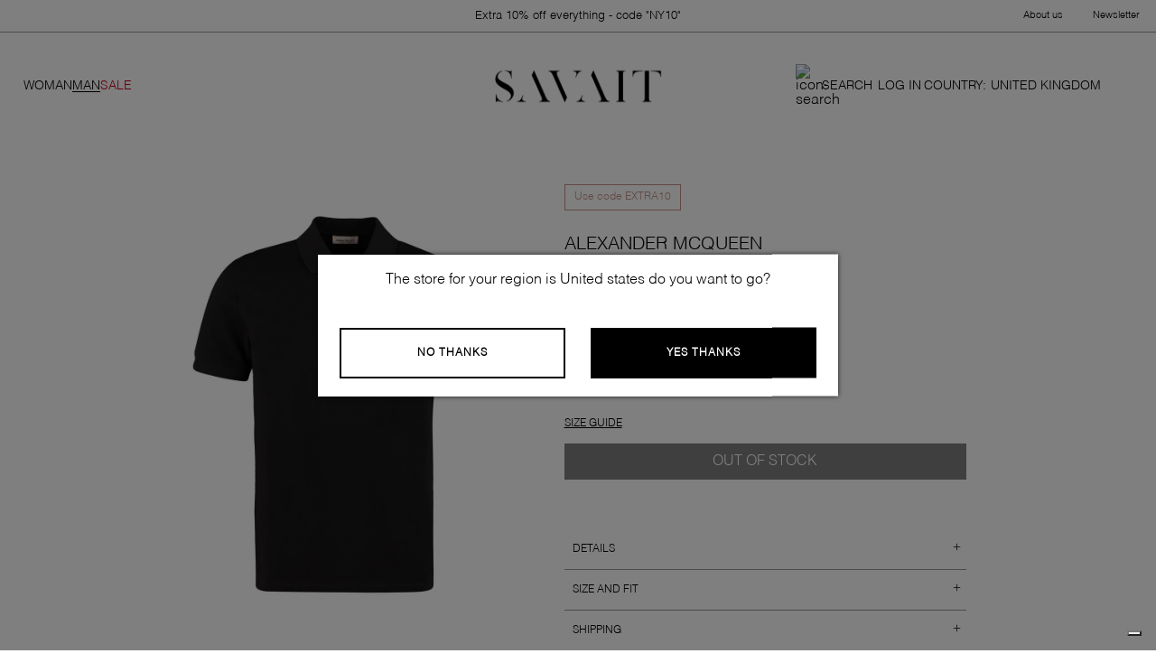

--- FILE ---
content_type: text/html; charset=utf-8
request_url: https://savait.com/uk-en/cotton-pique-polo-shirt-ton_622106qqx33_1000-p
body_size: 29726
content:
<!DOCTYPE html><html lang="en"><head><meta charSet="utf-8"/><title>Alexander McQueen - Cotton piqué polo shirt</title><meta name="robots" content="index,follow"/><meta name="googlebot" content="index,follow"/><meta name="description" content="Front logo patch&lt;br&gt;Nacre buttons&lt;br&gt;Hemline with side slits&lt;br&gt;100% Polyester, 100% Cotton"/><link rel="alternate" hrefLang="en-GB" href="https://savait.com/uk-en/cotton-pique-polo-shirt-ton_622106qqx33_1000-p"/><meta property="og:url" content="https://savait.com/uk-en/cotton-pique-polo-shirt-ton_622106qqx33_1000-p?country=GB"/><meta property="og:type" content="website"/><meta property="og:title" content="Alexander McQueen - Cotton piqué polo shirt"/><meta property="og:description" content="Front logo patch&lt;br&gt;Nacre buttons&lt;br&gt;Hemline with side slits&lt;br&gt;100% Polyester, 100% Cotton"/><meta property="og:image" content="https://cdn.shopify.com/s/files/1/0563/4660/7781/products/622106QQX33_1000-4_497db031-2625-4ecd-873c-cb61a5c1e02d.jpg?v=1697546096"/><meta property="og:image" content="https://assets.savait.com/images/logo-sm.png"/><meta property="og:image:alt" content="logo-sm"/><link rel="canonical" href="https://savait.com/uk-en/cotton-pique-polo-shirt-ton_622106qqx33_1000-p"/><meta name="viewport" content="width=device-width, initial-scale=1, maximum-scale=1"/><meta name="google-site-verification" content="UF6orubiqFQxJNN5fcVoasLwFhOBNBfZZgk26S50VuM"/><script type="application/ld+json">{"@context":"http://schema.org","@type":"ImageObject","author":"Savait","contentUrl":"https://cdn.shopify.com/s/files/1/0563/4660/7781/products/622106QQX33_1000-4_497db031-2625-4ecd-873c-cb61a5c1e02d.jpg?v=1697546096","datePublished":"2023-10-17T12:35:11Z","description":"Front logo patch<br>Nacre buttons<br>Hemline with side slits<br>100% Polyester, 100% Cotton","name":"Cotton piqué polo shirt"}</script><script type="application/ld+json">{"@context":"https://schema.org/","@type":"Product","productID":8427222270294,"name":"Cotton piqué polo shirt","image":[["\"https://cdn.shopify.com/s/files/1/0563/4660/7781/products/622106QQX33_1000-4_497db031-2625-4ecd-873c-cb61a5c1e02d.jpg?v=1697546096\"","\"https://cdn.shopify.com/s/files/1/0563/4660/7781/products/622106QQX33_1000-5_2bfb9b13-8481-409e-8445-8427597fdf30.jpg?v=1697546096\"","\"https://cdn.shopify.com/s/files/1/0563/4660/7781/products/622106QQX33_1000-6_bca05f99-4b9f-40bb-a1ad-c5ee43c474f6.jpg?v=1697546097\"","\"https://cdn.shopify.com/s/files/1/0563/4660/7781/products/622106QQX33_1000-7_a50a480f-7acc-4aab-b255-29ef3489f966.jpg?v=1697546097\"","\"https://cdn.shopify.com/s/files/1/0563/4660/7781/products/622106QQX33_1000-8_247379f7-7826-4401-9888-69f3ec4d5f55.jpg?v=1697546097\""]],"description":"Front logo patch<br>Nacre buttons<br>Hemline with side slits<br>100% Polyester, 100% Cotton","sku":"TON_622106QQX33_1000-S","brand":{"@type":"Thing","name":"Alexander McQueen"},"offers":{"@type":"Offer","priceCurrency":"GBP","price":132,"priceValidUntil":"","url":"https://savait.com/uk-en/cotton-pique-polo-shirt-ton_622106qqx33_1000-p?country=GB","itemCondition":"https://schema.org/NewCondition","availability":"https://schema.org/InStock","seller":{"@type":"Organization","name":"Savait"}}}</script><meta name="next-head-count" content="18"/><style>svg:not(:root).svg-inline--fa {
  overflow: visible;
}

.svg-inline--fa {
  display: inline-block;
  font-size: inherit;
  height: 1em;
  overflow: visible;
  vertical-align: -0.125em;
}
.svg-inline--fa.fa-lg {
  vertical-align: -0.225em;
}
.svg-inline--fa.fa-w-1 {
  width: 0.0625em;
}
.svg-inline--fa.fa-w-2 {
  width: 0.125em;
}
.svg-inline--fa.fa-w-3 {
  width: 0.1875em;
}
.svg-inline--fa.fa-w-4 {
  width: 0.25em;
}
.svg-inline--fa.fa-w-5 {
  width: 0.3125em;
}
.svg-inline--fa.fa-w-6 {
  width: 0.375em;
}
.svg-inline--fa.fa-w-7 {
  width: 0.4375em;
}
.svg-inline--fa.fa-w-8 {
  width: 0.5em;
}
.svg-inline--fa.fa-w-9 {
  width: 0.5625em;
}
.svg-inline--fa.fa-w-10 {
  width: 0.625em;
}
.svg-inline--fa.fa-w-11 {
  width: 0.6875em;
}
.svg-inline--fa.fa-w-12 {
  width: 0.75em;
}
.svg-inline--fa.fa-w-13 {
  width: 0.8125em;
}
.svg-inline--fa.fa-w-14 {
  width: 0.875em;
}
.svg-inline--fa.fa-w-15 {
  width: 0.9375em;
}
.svg-inline--fa.fa-w-16 {
  width: 1em;
}
.svg-inline--fa.fa-w-17 {
  width: 1.0625em;
}
.svg-inline--fa.fa-w-18 {
  width: 1.125em;
}
.svg-inline--fa.fa-w-19 {
  width: 1.1875em;
}
.svg-inline--fa.fa-w-20 {
  width: 1.25em;
}
.svg-inline--fa.fa-pull-left {
  margin-right: 0.3em;
  width: auto;
}
.svg-inline--fa.fa-pull-right {
  margin-left: 0.3em;
  width: auto;
}
.svg-inline--fa.fa-border {
  height: 1.5em;
}
.svg-inline--fa.fa-li {
  width: 2em;
}
.svg-inline--fa.fa-fw {
  width: 1.25em;
}

.fa-layers svg.svg-inline--fa {
  bottom: 0;
  left: 0;
  margin: auto;
  position: absolute;
  right: 0;
  top: 0;
}

.fa-layers {
  display: inline-block;
  height: 1em;
  position: relative;
  text-align: center;
  vertical-align: -0.125em;
  width: 1em;
}
.fa-layers svg.svg-inline--fa {
  -webkit-transform-origin: center center;
          transform-origin: center center;
}

.fa-layers-counter, .fa-layers-text {
  display: inline-block;
  position: absolute;
  text-align: center;
}

.fa-layers-text {
  left: 50%;
  top: 50%;
  -webkit-transform: translate(-50%, -50%);
          transform: translate(-50%, -50%);
  -webkit-transform-origin: center center;
          transform-origin: center center;
}

.fa-layers-counter {
  background-color: #ff253a;
  border-radius: 1em;
  -webkit-box-sizing: border-box;
          box-sizing: border-box;
  color: #fff;
  height: 1.5em;
  line-height: 1;
  max-width: 5em;
  min-width: 1.5em;
  overflow: hidden;
  padding: 0.25em;
  right: 0;
  text-overflow: ellipsis;
  top: 0;
  -webkit-transform: scale(0.25);
          transform: scale(0.25);
  -webkit-transform-origin: top right;
          transform-origin: top right;
}

.fa-layers-bottom-right {
  bottom: 0;
  right: 0;
  top: auto;
  -webkit-transform: scale(0.25);
          transform: scale(0.25);
  -webkit-transform-origin: bottom right;
          transform-origin: bottom right;
}

.fa-layers-bottom-left {
  bottom: 0;
  left: 0;
  right: auto;
  top: auto;
  -webkit-transform: scale(0.25);
          transform: scale(0.25);
  -webkit-transform-origin: bottom left;
          transform-origin: bottom left;
}

.fa-layers-top-right {
  right: 0;
  top: 0;
  -webkit-transform: scale(0.25);
          transform: scale(0.25);
  -webkit-transform-origin: top right;
          transform-origin: top right;
}

.fa-layers-top-left {
  left: 0;
  right: auto;
  top: 0;
  -webkit-transform: scale(0.25);
          transform: scale(0.25);
  -webkit-transform-origin: top left;
          transform-origin: top left;
}

.fa-lg {
  font-size: 1.3333333333em;
  line-height: 0.75em;
  vertical-align: -0.0667em;
}

.fa-xs {
  font-size: 0.75em;
}

.fa-sm {
  font-size: 0.875em;
}

.fa-1x {
  font-size: 1em;
}

.fa-2x {
  font-size: 2em;
}

.fa-3x {
  font-size: 3em;
}

.fa-4x {
  font-size: 4em;
}

.fa-5x {
  font-size: 5em;
}

.fa-6x {
  font-size: 6em;
}

.fa-7x {
  font-size: 7em;
}

.fa-8x {
  font-size: 8em;
}

.fa-9x {
  font-size: 9em;
}

.fa-10x {
  font-size: 10em;
}

.fa-fw {
  text-align: center;
  width: 1.25em;
}

.fa-ul {
  list-style-type: none;
  margin-left: 2.5em;
  padding-left: 0;
}
.fa-ul &gt; li {
  position: relative;
}

.fa-li {
  left: -2em;
  position: absolute;
  text-align: center;
  width: 2em;
  line-height: inherit;
}

.fa-border {
  border: solid 0.08em #eee;
  border-radius: 0.1em;
  padding: 0.2em 0.25em 0.15em;
}

.fa-pull-left {
  float: left;
}

.fa-pull-right {
  float: right;
}

.fa.fa-pull-left,
.fas.fa-pull-left,
.far.fa-pull-left,
.fal.fa-pull-left,
.fab.fa-pull-left {
  margin-right: 0.3em;
}
.fa.fa-pull-right,
.fas.fa-pull-right,
.far.fa-pull-right,
.fal.fa-pull-right,
.fab.fa-pull-right {
  margin-left: 0.3em;
}

.fa-spin {
  -webkit-animation: fa-spin 2s infinite linear;
          animation: fa-spin 2s infinite linear;
}

.fa-pulse {
  -webkit-animation: fa-spin 1s infinite steps(8);
          animation: fa-spin 1s infinite steps(8);
}

@-webkit-keyframes fa-spin {
  0% {
    -webkit-transform: rotate(0deg);
            transform: rotate(0deg);
  }
  100% {
    -webkit-transform: rotate(360deg);
            transform: rotate(360deg);
  }
}

@keyframes fa-spin {
  0% {
    -webkit-transform: rotate(0deg);
            transform: rotate(0deg);
  }
  100% {
    -webkit-transform: rotate(360deg);
            transform: rotate(360deg);
  }
}
.fa-rotate-90 {
  -ms-filter: &quot;progid:DXImageTransform.Microsoft.BasicImage(rotation=1)&quot;;
  -webkit-transform: rotate(90deg);
          transform: rotate(90deg);
}

.fa-rotate-180 {
  -ms-filter: &quot;progid:DXImageTransform.Microsoft.BasicImage(rotation=2)&quot;;
  -webkit-transform: rotate(180deg);
          transform: rotate(180deg);
}

.fa-rotate-270 {
  -ms-filter: &quot;progid:DXImageTransform.Microsoft.BasicImage(rotation=3)&quot;;
  -webkit-transform: rotate(270deg);
          transform: rotate(270deg);
}

.fa-flip-horizontal {
  -ms-filter: &quot;progid:DXImageTransform.Microsoft.BasicImage(rotation=0, mirror=1)&quot;;
  -webkit-transform: scale(-1, 1);
          transform: scale(-1, 1);
}

.fa-flip-vertical {
  -ms-filter: &quot;progid:DXImageTransform.Microsoft.BasicImage(rotation=2, mirror=1)&quot;;
  -webkit-transform: scale(1, -1);
          transform: scale(1, -1);
}

.fa-flip-both, .fa-flip-horizontal.fa-flip-vertical {
  -ms-filter: &quot;progid:DXImageTransform.Microsoft.BasicImage(rotation=2, mirror=1)&quot;;
  -webkit-transform: scale(-1, -1);
          transform: scale(-1, -1);
}

:root .fa-rotate-90,
:root .fa-rotate-180,
:root .fa-rotate-270,
:root .fa-flip-horizontal,
:root .fa-flip-vertical,
:root .fa-flip-both {
  -webkit-filter: none;
          filter: none;
}

.fa-stack {
  display: inline-block;
  height: 2em;
  position: relative;
  width: 2.5em;
}

.fa-stack-1x,
.fa-stack-2x {
  bottom: 0;
  left: 0;
  margin: auto;
  position: absolute;
  right: 0;
  top: 0;
}

.svg-inline--fa.fa-stack-1x {
  height: 1em;
  width: 1.25em;
}
.svg-inline--fa.fa-stack-2x {
  height: 2em;
  width: 2.5em;
}

.fa-inverse {
  color: #fff;
}

.sr-only {
  border: 0;
  clip: rect(0, 0, 0, 0);
  height: 1px;
  margin: -1px;
  overflow: hidden;
  padding: 0;
  position: absolute;
  width: 1px;
}

.sr-only-focusable:active, .sr-only-focusable:focus {
  clip: auto;
  height: auto;
  margin: 0;
  overflow: visible;
  position: static;
  width: auto;
}

.svg-inline--fa .fa-primary {
  fill: var(--fa-primary-color, currentColor);
  opacity: 1;
  opacity: var(--fa-primary-opacity, 1);
}

.svg-inline--fa .fa-secondary {
  fill: var(--fa-secondary-color, currentColor);
  opacity: 0.4;
  opacity: var(--fa-secondary-opacity, 0.4);
}

.svg-inline--fa.fa-swap-opacity .fa-primary {
  opacity: 0.4;
  opacity: var(--fa-secondary-opacity, 0.4);
}

.svg-inline--fa.fa-swap-opacity .fa-secondary {
  opacity: 1;
  opacity: var(--fa-primary-opacity, 1);
}

.svg-inline--fa mask .fa-primary,
.svg-inline--fa mask .fa-secondary {
  fill: black;
}

.fad.fa-inverse {
  color: #fff;
}</style> <link rel="preconnect" href="https://assets.savait.com" crossorigin="anonymous"/><link rel="preconnect" href="https://cdn.shopify.com" crossorigin="anonymous"/><link rel="preconnect" href="https://res.cloudinary.com" crossorigin="anonymous"/><link rel="preconnect" href="https://fonts.gstatic.com" crossorigin="anonymous"/><link rel="preconnect" href="https://fonts.gstatic.com" crossorigin /><link rel="preload" href="https://assets.savait.com/_next/static/css/ad787489f81f7902.css" as="style"/><link rel="stylesheet" href="https://assets.savait.com/_next/static/css/ad787489f81f7902.css" data-n-g=""/><noscript data-n-css=""></noscript><script defer="" nomodule="" src="https://assets.savait.com/_next/static/chunks/polyfills-c67a75d1b6f99dc8.js"></script><script src="https://cdnjs.cloudflare.com/ajax/libs/remarkable/2.0.1/remarkable.min.js" type="text/javascript" defer="" data-nscript="beforeInteractive"></script><script defer="" src="https://assets.savait.com/_next/static/chunks/975.5ec06ceec60ed686.js"></script><script src="https://assets.savait.com/_next/static/chunks/webpack-0048d14efbd3da1d.js" defer=""></script><script src="https://assets.savait.com/_next/static/chunks/framework-e14092e0d084b50d.js" defer=""></script><script src="https://assets.savait.com/_next/static/chunks/main-70a28c950bbead4d.js" defer=""></script><script src="https://assets.savait.com/_next/static/chunks/pages/_app-a1c42ce247aaeb11.js" defer=""></script><script src="https://assets.savait.com/_next/static/chunks/669-fe581373570cc89c.js" defer=""></script><script src="https://assets.savait.com/_next/static/chunks/361-d69a84d560799fe6.js" defer=""></script><script src="https://assets.savait.com/_next/static/chunks/307-810f457fb162a17a.js" defer=""></script><script src="https://assets.savait.com/_next/static/chunks/719-7bb87c4c7c8deaf2.js" defer=""></script><script src="https://assets.savait.com/_next/static/chunks/825-62a6225736de551c.js" defer=""></script><script src="https://assets.savait.com/_next/static/chunks/912-d638ace1cbab7912.js" defer=""></script><script src="https://assets.savait.com/_next/static/chunks/pages/localized/%5Bincoming_context_path%5D/product/%5Bproduct_handle%5D-dd74247e5438d814.js" defer=""></script><script src="https://assets.savait.com/_next/static/bpwMhw4cYoMGX34npj_vj/_buildManifest.js" defer=""></script><script src="https://assets.savait.com/_next/static/bpwMhw4cYoMGX34npj_vj/_ssgManifest.js" defer=""></script><style id="__jsx-6ce893933fc7aaa1">.wrapper-country-change.jsx-6ce893933fc7aaa1{position:relative;display:none}.topbar-country-change.jsx-6ce893933fc7aaa1{display:-webkit-box;display:-webkit-flex;display:-moz-box;display:-ms-flexbox;display:flex;-webkit-box-pack:justify;-webkit-justify-content:space-between;-moz-box-pack:justify;-ms-flex-pack:justify;justify-content:space-between;font-size:var(--font-size-small);position:relative;z-index:5;line-height:42px;font-family:var(--primary-font)}.link-country-change.jsx-6ce893933fc7aaa1{cursor:pointer;text-decoration:none}.country-change-content.jsx-6ce893933fc7aaa1{position:absolute;top:40px;left:-18px;background-color:var(--btn-primary-color);color:var(--secondary-color);min-width:168px;height:auto;padding:18px 23px 29px 17px;font-size:10px;line-height:26px;font-family:var(--primary-font);letter-spacing:.3px;display:list-item;z-index:4}.list-countries-group.jsx-6ce893933fc7aaa1:not(:last-child){border-bottom:1px solid rgba(255,255,255,.3);padding-bottom:10px}.list-countries-group.jsx-6ce893933fc7aaa1:not(:last-child){margin-bottom:10px}.list-countries.jsx-6ce893933fc7aaa1{list-style-type:none;padding:0;margin:0}.country-link.jsx-6ce893933fc7aaa1{cursor:pointer;font-family:var(--primary-font);display:inline-block;text-decoration:none;color:var(--secondary-color)}.country-name.jsx-6ce893933fc7aaa1,.country-language.jsx-6ce893933fc7aaa1{text-transform:uppercase}.country-name.jsx-6ce893933fc7aaa1{margin-right:10px}.country-region.jsx-6ce893933fc7aaa1{margin-right:15px}.country-currency.jsx-6ce893933fc7aaa1{margin-left:10px}@media screen and (min-width:1024px){.wrapper-country-change.jsx-6ce893933fc7aaa1{display:none}.topbar-country-change.jsx-6ce893933fc7aaa1{font-size:11px;line-height:42px;font-weight:300;letter-spacing:0;line-height:12px}}</style><style id="__jsx-6ee595b2a9b8a42f">.topbar-message.jsx-6ee595b2a9b8a42f{margin:0 auto;font-family:var(--primary-font);font-size:11px;font-weight:300;letter-spacing:0;line-height:12px}@media screen and (min-width:640px){.topbar-message.jsx-6ee595b2a9b8a42f{font-size:13px;position:absolute;display:-webkit-box;display:-webkit-flex;display:-moz-box;display:-ms-flexbox;display:flex;-webkit-justify-content:center;-webkit-box-pack:center;-moz-box-pack:center;-ms-flex-pack:center;justify-content:center;left:50%;-webkit-transform:translate(-50%,0);-moz-transform:translate(-50%,0);-ms-transform:translate(-50%,0);-o-transform:translate(-50%,0);transform:translate(-50%,0)}}</style><style id="__jsx-bb65524734438a25">.topbar-navigation.jsx-bb65524734438a25{display:none}@media screen and (min-width:1024px){.topbar-navigation.jsx-bb65524734438a25{display:-webkit-box;display:-webkit-flex;display:-moz-box;display:-ms-flexbox;display:flex;-webkit-box-pack:justify;-webkit-justify-content:space-between;-moz-box-pack:justify;-ms-flex-pack:justify;justify-content:space-between;width:129px;font-size:var(--font-size-small);font-family:var(--primary-font)}.link-topbar.jsx-bb65524734438a25{cursor:pointer;text-decoration:none;font-size:11px;font-weight:300;letter-spacing:0;line-height:12px}}</style><style id="__jsx-d4439911bdcaa960">.topbar.jsx-d4439911bdcaa960{height:26px;display:-webkit-box;display:-webkit-flex;display:-moz-box;display:-ms-flexbox;display:flex;-webkit-box-pack:justify;-webkit-justify-content:space-between;-moz-box-pack:justify;-ms-flex-pack:justify;justify-content:space-between;-webkit-box-align:center;-webkit-align-items:center;-moz-box-align:center;-ms-flex-align:center;align-items:center;color:var(--primary-color)}@media screen and (min-width:640px){.topbar.jsx-d4439911bdcaa960{height:35px;padding:0 18px;-webkit-box-pack:end;-webkit-justify-content:flex-end;-moz-box-pack:end;-ms-flex-pack:end;justify-content:flex-end}}</style><style id="__jsx-941b15de174b2fa0">h1.jsx-941b15de174b2fa0{margin:0}.logo-link-img.jsx-941b15de174b2fa0{max-width:98px;max-height:22px;cursor:pointer;width:100%;height:100%}a.jsx-941b15de174b2fa0{display:-webkit-box;display:-webkit-flex;display:-moz-box;display:-ms-flexbox;display:flex;-webkit-box-align:center;-webkit-align-items:center;-moz-box-align:center;-ms-flex-align:center;align-items:center}@media(min-width:768px){.logo-link-img.jsx-941b15de174b2fa0{max-width:188px;max-height:39px;width:100%;height:100%}}</style><style id="__jsx-1705062113">.icon-search-container.jsx-1705062113{position:relative}.search-card-desktop-container.jsx-1705062113{display:none}.icon-container.jsx-1705062113{display:-webkit-box;display:-webkit-flex;display:-moz-box;display:-ms-flexbox;display:flex;-webkit-box-align:center;-webkit-align-items:center;-moz-box-align:center;-ms-flex-align:center;align-items:center;-webkit-box-pack:justify;-webkit-justify-content:space-between;-moz-box-pack:justify;-ms-flex-pack:justify;justify-content:space-between;height:100%;color:inherit;text-decoration:none}.icon-container.jsx-1705062113:hover{cursor:pointer;opacity:.5}.icon.jsx-1705062113{margin:5px;display:-webkit-box;display:-webkit-flex;display:-moz-box;display:-ms-flexbox;display:flex;-webkit-box-align:center;-webkit-align-items:center;-moz-box-align:center;-ms-flex-align:center;align-items:center;-webkit-box-pack:center;-webkit-justify-content:center;-moz-box-pack:center;-ms-flex-pack:center;justify-content:center}.icon-svg.jsx-1705062113{width:24px}.search-label.jsx-1705062113{font-family:var(--primary-font);font-size:var(--font-size-small-medium);font-weight:300;letter-spacing:0;line-height:17px;padding-right:6px}</style><style id="__jsx-e37122907ac12751">.world-icon.jsx-e37122907ac12751{cursor:pointer}.world-icon-svg.jsx-e37122907ac12751{vertical-align:middle}.country-change-content.jsx-e37122907ac12751{position:absolute;top:40px;left:-65px;width:394px;height:auto;list-style-type:none;font-size:10px;line-height:26px;font-family:var(--primary-font);letter-spacing:.3px;display:list-item;z-index:4;border:1px solid#979797;background-color:#fff}.current-country-information.jsx-e37122907ac12751{display:-webkit-box;display:-webkit-flex;display:-moz-box;display:-ms-flexbox;display:flex;gap:10px;padding:5px 0px 5px 30px;border-bottom:1px solid#979797;font-family:var(--primary-font);font-size:var(--font-size-xsmall-secondary);font-weight:300;letter-spacing:0;line-height:35px}.world-icon.jsx-e37122907ac12751:hover{opacity:.5}.list-countries.jsx-e37122907ac12751{list-style-type:none;background-color:var(--secondary-color);color:black;padding:10px 35px 30px 35px;margin:0;font-family:var(--primary-font);font-size:var(--font-size-xsmall-secondary);font-weight:300;letter-spacing:0;line-height:20px}.list-countries-group.jsx-e37122907ac12751:not(:last-child){border-bottom:1px solid rgba(0,0,0,.3);padding-bottom:10px}.list-countries-group.jsx-e37122907ac12751:not(:last-child){margin-bottom:10px}.country.jsx-e37122907ac12751{display:-webkit-box;display:-webkit-flex;display:-moz-box;display:-ms-flexbox;display:flex;-webkit-box-orient:horizontal;-webkit-box-direction:normal;-webkit-flex-direction:row;-moz-box-orient:horizontal;-moz-box-direction:normal;-ms-flex-direction:row;flex-direction:row;width:100%;-webkit-box-pack:justify;-webkit-justify-content:space-between;-moz-box-pack:justify;-ms-flex-pack:justify;justify-content:space-between}.country-link.jsx-e37122907ac12751{cursor:pointer;font-family:var(--primary-font);display:inline-block;text-decoration:none;width:100%}.country-name.jsx-e37122907ac12751,.country-language.jsx-e37122907ac12751{text-transform:uppercase}.country-name.jsx-e37122907ac12751{margin-right:10px}.country-region.jsx-e37122907ac12751{margin-right:15px}.country-currency.jsx-e37122907ac12751{margin-left:10px}.country-container.jsx-e37122907ac12751{margin-right:5px}.icon-container.jsx-e37122907ac12751{font-family:var(--primary-font);font-size:var(--font-size-small-medium);font-weight:300;letter-spacing:0;line-height:17px;text-transform:uppercase;padding-left:3px}</style><style id="__jsx-b1e14b8826876b4e">.drawer-menu-open{overflow:hidden}.icon-bag.jsx-b1e14b8826876b4e{position:relative;margin-right:0px}.shopping-bag-count.jsx-b1e14b8826876b4e{font-size:14px;background-color:var(--black-color);color:var(--white-color);-webkit-border-radius:100%;-moz-border-radius:100%;border-radius:100%;height:17px;width:17px;display:-webkit-box;display:-webkit-flex;display:-moz-box;display:-ms-flexbox;display:flex;-webkit-box-pack:center;-webkit-justify-content:center;-moz-box-pack:center;-ms-flex-pack:center;justify-content:center;-webkit-box-align:center;-webkit-align-items:center;-moz-box-align:center;-ms-flex-align:center;align-items:center;position:absolute;right:-8px;top:-8px}.icon-container.jsx-b1e14b8826876b4e{display:-webkit-box;display:-webkit-flex;display:-moz-box;display:-ms-flexbox;display:flex;-webkit-box-align:center;-webkit-align-items:center;-moz-box-align:center;-ms-flex-align:center;align-items:center;-webkit-box-pack:justify;-webkit-justify-content:space-between;-moz-box-pack:justify;-ms-flex-pack:justify;justify-content:space-between;height:100%;color:inherit;text-decoration:none}.icon-container.jsx-b1e14b8826876b4e:hover{cursor:pointer;opacity:.5}.icon.jsx-b1e14b8826876b4e{margin:5px;margin-right:0;display:-webkit-box;display:-webkit-flex;display:-moz-box;display:-ms-flexbox;display:flex;-webkit-box-align:center;-webkit-align-items:center;-moz-box-align:center;-ms-flex-align:center;align-items:center;-webkit-box-pack:center;-webkit-justify-content:center;-moz-box-pack:center;-ms-flex-pack:center;justify-content:center}.icon-svg.jsx-b1e14b8826876b4e{width:20px;height:20px}@media(min-width:1024px){.icon-svg.jsx-b1e14b8826876b4e{width:25px;height:25px}.shopping-bag-count.jsx-b1e14b8826876b4e{font-size:16px;height:20px;width:20px;right:-4px;top:-4px}.icon-bag.jsx-b1e14b8826876b4e{margin-right:5px}}</style><style id="__jsx-b37c73ad7e193f6e">.header-desktop.jsx-b37c73ad7e193f6e{display:none}.account-icon.jsx-b37c73ad7e193f6e:hover{cursor:pointer;opacity:.5}@media(min-width:1024px){.header-desktop.jsx-b37c73ad7e193f6e{display:-webkit-box;display:-webkit-flex;display:-moz-box;display:-ms-flexbox;display:flex;-webkit-box-pack:justify;-webkit-justify-content:space-between;-moz-box-pack:justify;-ms-flex-pack:justify;justify-content:space-between;-webkit-box-align:center;-webkit-align-items:center;-moz-box-align:center;-ms-flex-align:center;align-items:center;padding:10px 2%;position:relative}.header-logo-desktop.jsx-b37c73ad7e193f6e{position:absolute;display:-webkit-box;display:-webkit-flex;display:-moz-box;display:-ms-flexbox;display:flex;-webkit-box-pack:center;-webkit-justify-content:center;-moz-box-pack:center;-ms-flex-pack:center;justify-content:center;z-index:3;left:50%;-webkit-transform:translate(-50%,0);-moz-transform:translate(-50%,0);-ms-transform:translate(-50%,0);-o-transform:translate(-50%,0);transform:translate(-50%,0)}.header-desktop-icons.jsx-b37c73ad7e193f6e{display:-webkit-box;display:-webkit-flex;display:-moz-box;display:-ms-flexbox;display:flex;position:relative;gap:16px;-webkit-box-pack:end;-webkit-justify-content:flex-end;-moz-box-pack:end;-ms-flex-pack:end;justify-content:flex-end;-webkit-box-align:center;-webkit-align-items:center;-moz-box-align:center;-ms-flex-align:center;align-items:center;z-index:3}.desktop-menu.jsx-b37c73ad7e193f6e{display:-webkit-box;display:-webkit-flex;display:-moz-box;display:-ms-flexbox;display:flex;-webkit-column-gap:28px;-moz-column-gap:28px;column-gap:28px}}@media(min-width:1200px){.desktop-menu.jsx-b37c73ad7e193f6e{-webkit-column-gap:20px;-moz-column-gap:20px;column-gap:20px}}@media(min-width:1920px){.header-desktop.jsx-b37c73ad7e193f6e{padding:10px 2%}}</style><style id="__jsx-93bfa484468fe1f3">.modal-icon-close.jsx-93bfa484468fe1f3{position:absolute;right:20px;top:15px;width:20px;height:20px;opacity:.7;z-index:3}.modal-icon-close.jsx-93bfa484468fe1f3:hover{cursor:pointer;opacity:.7}.modal-icon-close.jsx-93bfa484468fe1f3:before,.modal-icon-close.jsx-93bfa484468fe1f3:after{position:absolute;left:15px;content:" ";height:100%;width:2px}.modal-icon-close-dark.jsx-93bfa484468fe1f3:before,.modal-icon-close-dark.jsx-93bfa484468fe1f3:after{background-color:var(--black-color)}.modal-icon-close-light.jsx-93bfa484468fe1f3:before,.modal-icon-close-light.jsx-93bfa484468fe1f3:after{background-color:var(--white-color)}.modal-icon-close.jsx-93bfa484468fe1f3:before{-webkit-transform:rotate(45deg);-moz-transform:rotate(45deg);-ms-transform:rotate(45deg);-o-transform:rotate(45deg);transform:rotate(45deg)}.modal-icon-close.jsx-93bfa484468fe1f3:after{-webkit-transform:rotate(-45deg);-moz-transform:rotate(-45deg);-ms-transform:rotate(-45deg);-o-transform:rotate(-45deg);transform:rotate(-45deg)}@media(min-width:768px){.modal-icon-close.jsx-93bfa484468fe1f3{width:25px;height:25px;right:15px;opacity:1}.modal-icon-close.jsx-93bfa484468fe1f3:before,.modal-icon-close.jsx-93bfa484468fe1f3:after{height:100%}}</style><style id="__jsx-1574575814">.wrap-country.jsx-1574575814{padding-left:5px;border-left:2px solid var(--black-color)}.country-select.jsx-1574575814{border-left:2px solid var(--white-color)}.wrap-header.jsx-1574575814{display:-webkit-box;display:-webkit-flex;display:-moz-box;display:-ms-flexbox;display:flex;-webkit-box-align:center;-webkit-align-items:center;-moz-box-align:center;-ms-flex-align:center;align-items:center;-webkit-box-pack:end;-webkit-justify-content:end;-moz-box-pack:end;-ms-flex-pack:end;justify-content:end;width:100%;padding-bottom:15px;padding-top:10px;height:60px;border-bottom:1px solid#979797;margin-bottom:27px}.header-title.jsx-1574575814{text-align:left;margin-left:25px;margin-bottom:30px;font-size:var(--font-size-medium-large);font-weight:300;letter-spacing:0;line-height:39px;text-transform:uppercase}.wrapper-country-change-mobile.jsx-1574575814{z-index:9;position:fixed;top:0;height:100vh;max-height:100vh;width:100%;background-color:var(--white-color);-webkit-transition:max-height.5s cubic-bezier(.445,.05,.55,.95)0ms;-moz-transition:max-height.5s cubic-bezier(.445,.05,.55,.95)0ms;-o-transition:max-height.5s cubic-bezier(.445,.05,.55,.95)0ms;transition:max-height.5s cubic-bezier(.445,.05,.55,.95)0ms;max-height:0px;overflow:hidden}.link-country-change.jsx-1574575814{text-decoration:none}.country-change-content.jsx-1574575814{background-color:var(--white-color);height:100%;font-size:10px;line-height:26px;font-family:var(--primary-font);font-size:var(--font-size-medium-large);font-weight:300;letter-spacing:0}.list-countries-group.jsx-1574575814:not(:last-child){border-bottom:1px solid#979797;padding-bottom:10px}.list-countries-group.jsx-1574575814:not(:last-child){margin-bottom:10px}.list-countries-group.jsx-1574575814{font-size:var(--font-size-medium-large)}.list-countries.jsx-1574575814{list-style-type:none;padding:0;margin:0}.country-link.jsx-1574575814{font-family:var(--primary-font);display:inline-block;text-decoration:none;color:var(--black-color);width:100%;padding:10px 0}.country-name.jsx-1574575814,.country-language.jsx-1574575814{text-transform:uppercase}.country-name.jsx-1574575814,.country-language.jsx-1574575814{margin-right:25px}.country-region.jsx-1574575814{margin-right:15px}.country-currency.jsx-1574575814{margin-left:10px}.country.jsx-1574575814{display:-webkit-box;display:-webkit-flex;display:-moz-box;display:-ms-flexbox;display:flex;-webkit-box-pack:justify;-webkit-justify-content:space-between;-moz-box-pack:justify;-ms-flex-pack:justify;justify-content:space-between}li.jsx-1574575814{margin-left:25px}</style><style id="__jsx-3076212073">.custom-arrow.jsx-3076212073{border-right:1px solid var(--black-color);border-bottom:1px solid var(--black-color);width:10px;height:10px;-webkit-transition:-webkit-transform.15s;-moz-transition:-moz-transform.15s;-o-transition:-o-transform.15s;transition:-webkit-transform.15s;transition:-moz-transform.15s;transition:-o-transform.15s;transition:transform.15s}.custom-arrow-open.jsx-3076212073{-webkit-transform:rotate(315deg);-moz-transform:rotate(315deg);-ms-transform:rotate(315deg);-o-transform:rotate(315deg);transform:rotate(315deg)}.custom-arrow-close.jsx-3076212073{-webkit-transform:rotate(135deg);-moz-transform:rotate(135deg);-ms-transform:rotate(135deg);-o-transform:rotate(135deg);transform:rotate(135deg)}</style><style id="__jsx-486122249">.previous-transition.jsx-486122249{-webkit-transition:-webkit-transform 350ms ease-in-out;-moz-transition:-moz-transform 350ms ease-in-out;-o-transition:-o-transform 350ms ease-in-out;transition:-webkit-transform 350ms ease-in-out;transition:-moz-transform 350ms ease-in-out;transition:-o-transform 350ms ease-in-out;transition:transform 350ms ease-in-out;-webkit-transform:translatex(100%);-moz-transform:translatex(100%);-ms-transform:translatex(100%);-o-transform:translatex(100%);transform:translatex(100%)}.next-transition.jsx-486122249{-webkit-transition:-webkit-transform 350ms ease-in-out;-moz-transition:-moz-transform 350ms ease-in-out;-o-transition:-o-transform 350ms ease-in-out;transition:-webkit-transform 350ms ease-in-out;transition:-moz-transform 350ms ease-in-out;transition:-o-transform 350ms ease-in-out;transition:transform 350ms ease-in-out;-webkit-transform:translatex(-110%);-moz-transform:translatex(-110%);-ms-transform:translatex(-110%);-o-transform:translatex(-110%);transform:translatex(-110%)}.menu-items-container.jsx-486122249 a{text-decoration:none;color:inherit}.menu-items-container.jsx-486122249{display:-webkit-box;display:-webkit-flex;display:-moz-box;display:-ms-flexbox;display:flex;position:relative}.previous-item-title.jsx-486122249{font-size:var(--font-size-mlarge);-webkit-column-gap:15px;-moz-column-gap:15px;column-gap:15px;text-transform:uppercase;margin-left:25px}.current-item-title.jsx-486122249{font-weight:var(--font-weight-semibold);font-size:var(--font-size-mlarge);padding:15px 20px 35px 25px;text-transform:uppercase}.show-more.jsx-486122249{text-decoration:underline;padding:15px}.fit.jsx-486122249{width:-webkit-fit-content;width:-moz-fit-content;width:fit-content}.auto.jsx-486122249{width:auto}.menu-item-title.jsx-486122249{font-size:var(--font-size-normal);font-weight:var(--font-weight-semibold);-webkit-box-pack:justify;-webkit-justify-content:space-between;-moz-box-pack:justify;-ms-flex-pack:justify;justify-content:space-between;padding:10px 20px 10px 25px;text-transform:uppercase}.menu-item-title.jsx-486122249,.previous-item-title.jsx-486122249,.current-item-title.jsx-486122249{-webkit-box-align:center;-webkit-align-items:center;-moz-box-align:center;-ms-flex-align:center;align-items:center;display:-webkit-box;display:-webkit-flex;display:-moz-box;display:-ms-flexbox;display:flex;cursor:pointer}.slides-container.jsx-486122249{display:-webkit-box;display:-webkit-flex;display:-moz-box;display:-ms-flexbox;display:flex;-webkit-box-orient:vertical;-webkit-box-direction:normal;-webkit-flex-direction:column;-moz-box-orient:vertical;-moz-box-direction:normal;-ms-flex-direction:column;flex-direction:column;width:100%}.menu-head.jsx-486122249{padding-bottom:15px;height:60px;display:-webkit-box;display:-webkit-flex;display:-moz-box;display:-ms-flexbox;display:flex;-webkit-box-pack:justify;-webkit-justify-content:space-between;-moz-box-pack:justify;-ms-flex-pack:justify;justify-content:space-between;-webkit-box-align:center;-webkit-align-items:center;-moz-box-align:center;-ms-flex-align:center;align-items:center;position:relative;border-bottom:1px solid#979797;margin-bottom:27px}.current-store-label-container.jsx-486122249{padding:15px 20px 15px 15px;border-top:1px solid var(--border-color-light);font-weight:var(--font-weight-semibold);text-align:left;display:-webkit-box;display:-webkit-flex;display:-moz-box;display:-ms-flexbox;display:flex;-webkit-box-align:center;-webkit-align-items:center;-moz-box-align:center;-ms-flex-align:center;align-items:center;-webkit-box-pack:justify;-webkit-justify-content:space-between;-moz-box-pack:justify;-ms-flex-pack:justify;justify-content:space-between;text-transform:capitalize}.highlight.jsx-486122249{color:var(--discount-color)}.normal.jsx-486122249{color:var(--black-color)}</style><style id="__jsx-5f3cdd6b6e64750c">.sidebar-container.jsx-5f3cdd6b6e64750c{position:fixed;top:0;width:100%;height:100%;text-align:right;-webkit-transition:right 350ms ease-in-out;-moz-transition:right 350ms ease-in-out;-o-transition:right 350ms ease-in-out;transition:right 350ms ease-in-out;z-index:4}.sidebar-open.jsx-5f3cdd6b6e64750c{right:0}.sidebar-closed.jsx-5f3cdd6b6e64750c{right:100%}.background-layer.jsx-5f3cdd6b6e64750c{position:fixed;top:0;right:0px;left:0px;height:100%;overflow-y:hidden;-webkit-transition:all 350ms linear;-moz-transition:all 350ms linear;-o-transition:all 350ms linear;transition:all 350ms linear;z-index:3}.background-layer-active.jsx-5f3cdd6b6e64750c{background-color:rgba(0,0,0,.3);pointer-events:auto}.background-layer-inactive.jsx-5f3cdd6b6e64750c{background-color:transparent;pointer-events:none}.sidebar-menu-items.jsx-5f3cdd6b6e64750c,.mobile-country-change.jsx-5f3cdd6b6e64750c{padding:10px 0 10px 0px;font-family:var(--primary-font);font-size:18px;font-weight:300;letter-spacing:0}.mobile-country-change.jsx-5f3cdd6b6e64750c{border-top:1px solid#979797}.sidebar.jsx-5f3cdd6b6e64750c{display:-webkit-inline-box;display:-webkit-inline-flex;display:-moz-inline-box;display:-ms-inline-flexbox;display:inline-flex;-webkit-box-orient:vertical;-webkit-box-direction:normal;-webkit-flex-direction:column;-moz-box-orient:vertical;-moz-box-direction:normal;-ms-flex-direction:column;flex-direction:column;-webkit-box-pack:justify;-webkit-justify-content:space-between;-moz-box-pack:justify;-ms-flex-pack:justify;justify-content:space-between;width:100%;height:100%;overflow-x:hidden;background-color:var(--white-color);-webkit-box-sizing:border-box;-moz-box-sizing:border-box;box-sizing:border-box}.bottom-section.jsx-5f3cdd6b6e64750c{text-align:left}.bottom-section.jsx-5f3cdd6b6e64750c div.jsx-5f3cdd6b6e64750c{font-weight:var(--font-weight-semibold);cursor:pointer}.wrap-account.jsx-5f3cdd6b6e64750c{display:-webkit-box;display:-webkit-flex;display:-moz-box;display:-ms-flexbox;display:flex;-webkit-box-align:center;-webkit-align-items:center;-moz-box-align:center;-ms-flex-align:center;align-items:center;-webkit-box-pack:justify;-webkit-justify-content:space-between;-moz-box-pack:justify;-ms-flex-pack:justify;justify-content:space-between;padding:0 5px;width:80px}.mobile-country-change.jsx-5f3cdd6b6e64750c{display:grid;grid-template-rows:repeat(3,1fr);gap:2px;padding:25px 25px 35px 25px;-webkit-box-align:center;-webkit-align-items:center;-moz-box-align:center;-ms-flex-align:center;align-items:center;margin-top:10px;text-transform:uppercase}.country-information-container.jsx-5f3cdd6b6e64750c{display:-webkit-box;display:-webkit-flex;display:-moz-box;display:-ms-flexbox;display:flex;gap:10px}.mobile-country-title.jsx-5f3cdd6b6e64750c{grid-column:2/-1}.country-language.jsx-5f3cdd6b6e64750c{margin-left:5px}.country-currency.jsx-5f3cdd6b6e64750c{margin-left:5px}.world-icon-svg.jsx-5f3cdd6b6e64750c{-webkit-filter:invert(100%);filter:invert(100%);vertical-align:middle}</style><style id="__jsx-2211625534">body{overflow:none;-webkit-overflow-scrolling:touch}.hamburger.jsx-2211625534{display:-webkit-box;display:-webkit-flex;display:-moz-box;display:-ms-flexbox;display:flex;-webkit-box-align:center;-webkit-align-items:center;-moz-box-align:center;-ms-flex-align:center;align-items:center;margin-left:0px;margin-right:14px;width:18px;height:20px}.hamburger.jsx-2211625534 img{width:20px;height:20px}.mobile-country-change.jsx-2211625534{display:-webkit-box;display:-webkit-flex;display:-moz-box;display:-ms-flexbox;display:flex;-webkit-box-align:center;-webkit-align-items:center;-moz-box-align:center;-ms-flex-align:center;align-items:center;margin-right:7px}.icon-search.jsx-2211625534{-webkit-box-align:center;-webkit-align-items:center;-moz-box-align:center;-ms-flex-align:center;align-items:center;display:-webkit-box;display:-webkit-flex;display:-moz-box;display:-ms-flexbox;display:flex;width:20px}.icon-search-svg.jsx-2211625534{width:20px;height:20px}.header-right-icon.jsx-2211625534{display:-webkit-box;display:-webkit-flex;display:-moz-box;display:-ms-flexbox;display:flex;-webkit-box-pack:right;-webkit-justify-content:right;-moz-box-pack:right;-ms-flex-pack:right;justify-content:right;width:20%;margin-right:25px}.icon-close.jsx-2211625534{padding:12px}.header-mobile.jsx-2211625534{display:-webkit-box;display:-webkit-flex;display:-moz-box;display:-ms-flexbox;display:flex;-webkit-box-align:center;-webkit-align-items:center;-moz-box-align:center;-ms-flex-align:center;align-items:center;-webkit-box-pack:justify;-webkit-justify-content:space-between;-moz-box-pack:justify;-ms-flex-pack:justify;justify-content:space-between;height:25px}.left-container.jsx-2211625534{display:-webkit-box;display:-webkit-flex;display:-moz-box;display:-ms-flexbox;display:flex;-webkit-box-pack:left;-webkit-justify-content:left;-moz-box-pack:left;-ms-flex-pack:left;justify-content:left;width:20%;margin-left:25px}.header-logo.jsx-2211625534{height:25px;display:-webkit-box;display:-webkit-flex;display:-moz-box;display:-ms-flexbox;display:flex;-webkit-box-align:center;-webkit-align-items:center;-moz-box-align:center;-ms-flex-align:center;align-items:center}@media(min-width:1024px){.header-mobile.jsx-2211625534{display:none}}</style><style id="__jsx-47b14a8ab7270c54">.header-container.jsx-47b14a8ab7270c54{position:relative;padding-top:20px;padding-bottom:15px}.header-desktop-menu.jsx-47b14a8ab7270c54{display:none}@media screen and (min-width:640px){.header-container.jsx-47b14a8ab7270c54{padding-bottom:10px}}@media screen and (min-width:1024px){.header-container.jsx-47b14a8ab7270c54{padding:20px 0 10px 0}}</style><style id="__jsx-d705d98a8fd80493">.empty-container.jsx-d705d98a8fd80493{width:100%;height:300px;display:-webkit-box;display:-webkit-flex;display:-moz-box;display:-ms-flexbox;display:flex;-webkit-box-orient:vertical;-webkit-box-direction:normal;-webkit-flex-direction:column;-moz-box-orient:vertical;-moz-box-direction:normal;-ms-flex-direction:column;flex-direction:column;-webkit-box-pack:center;-webkit-justify-content:center;-moz-box-pack:center;-ms-flex-pack:center;justify-content:center;-webkit-box-align:center;-webkit-align-items:center;-moz-box-align:center;-ms-flex-align:center;align-items:center;color:var(--text-color);font-size:var(--font-size-large)}.empty-text.jsx-d705d98a8fd80493{margin-top:20px}</style><style id="__jsx-2084527492">.icon-close.jsx-2084527492{width:15px;height:15px}.wrap-cart.jsx-2084527492{overflow-y:hidden;-webkit-transition:max-height.5s cubic-bezier(.445,.05,.55,.95)0ms;-moz-transition:max-height.5s cubic-bezier(.445,.05,.55,.95)0ms;-o-transition:max-height.5s cubic-bezier(.445,.05,.55,.95)0ms;transition:max-height.5s cubic-bezier(.445,.05,.55,.95)0ms;max-height:0px;position:absolute;width:100%;background-color:var(--white-color);z-index:11}.close-button.jsx-2084527492{cursor:pointer;position:absolute;top:70px;right:20px;z-index:10}.background-layer.jsx-2084527492{height:100%;position:absolute;right:0px;left:0px;pointer-events:none;z-index:10;height:100vh;overflow-y:hidden;-webkit-transition:background-color.5s linear;-moz-transition:background-color.5s linear;-o-transition:background-color.5s linear;transition:background-color.5s linear;background-color:transparent}@-webkit-keyframes fadein{from{opacity:0}to{opacity:1}}@-moz-keyframes fadein{from{opacity:0}to{opacity:1}}@-o-keyframes fadein{from{opacity:0}to{opacity:1}}@keyframes fadein{from{opacity:0}to{opacity:1}}@media(min-width:768px){.close-button.jsx-2084527492{position:absolute;top:0px;right:50px}}</style><style id="__jsx-2255c50ad9b64578">.product-img.jsx-2255c50ad9b64578{width:100%;margin-bottom:120px;position:relative}.glass-magnifier-container.jsx-2255c50ad9b64578{position:absolute;z-index:2;top:0;bottom:0;left:0;right:0}.default-image-container.jsx-2255c50ad9b64578{z-index:2}ul.jsx-2255c50ad9b64578{list-style:none;padding-left:0}</style><style id="__jsx-298c2af8a9446e67">.product-images-swiper.jsx-298c2af8a9446e67 .swiper-container{padding-bottom:10px}.product-images-swiper.jsx-298c2af8a9446e67 .swiper-pagination-bullets{display:none}.product-images-swiper.jsx-298c2af8a9446e67 .swiper-slide{display:-webkit-box;display:-webkit-flex;display:-moz-box;display:-ms-flexbox;display:flex;-webkit-box-pack:center;-webkit-justify-content:center;-moz-box-pack:center;-ms-flex-pack:center;justify-content:center;background-color:#fafafa;height:70vh;-webkit-box-align:center;-webkit-align-items:center;-moz-box-align:center;-ms-flex-align:center;align-items:center}.product-images-swiper.jsx-298c2af8a9446e67 .image-wrapper{width:88%;margin:0 auto;background-color:#fafafa}.product-images-swiper.jsx-298c2af8a9446e67 .swiper-pagination-bullet{width:10px;height:10px;-webkit-border-radius:50%;-moz-border-radius:50%;border-radius:50%;background:#b6bdbd}.product-images-swiper.jsx-298c2af8a9446e67 .swiper-pagination-bullet-active{background-color:#676767}.swiper-button-next.jsx-298c2af8a9446e67,.swiper-button-prev.jsx-298c2af8a9446e67{bottom:120px;z-index:2}.swiper-button-next.jsx-298c2af8a9446e67{right:0px}.swiper-button-prev.jsx-298c2af8a9446e67{left:0px}.swiper-button-prev.jsx-298c2af8a9446e67:after,.swiper-button-next.jsx-298c2af8a9446e67:after{font-size:16px;font-weight:200;opacity:.6}.product-images-swiper.jsx-298c2af8a9446e67 .swiper-button-prev,.product-images-swiper.jsx-298c2af8a9446e67 .swiper-button-next{color:black}@media(min-width:768px){.swipe-icon-container.jsx-298c2af8a9446e67{display:none}.swiper-button-next.jsx-298c2af8a9446e67,.swiper-button-prev.jsx-298c2af8a9446e67{display:none}}</style><style id="__jsx-924ce4544048a17c">.desktop-only.jsx-924ce4544048a17c{display:none;visibility:hidden}.product-images.jsx-924ce4544048a17c{position:relative}@media(min-width:768px){.mobile-only.jsx-924ce4544048a17c{display:none;visibility:hidden}.desktop-only.jsx-924ce4544048a17c{display:block;visibility:visible}}</style><style id="__jsx-4008088594">.price-format.jsx-4008088594{display:-webkit-inline-box;display:-webkit-inline-flex;display:-moz-inline-box;display:-ms-inline-flexbox;display:inline-flex;-webkit-box-orient:horizontal;-webkit-box-direction:normal;-webkit-flex-direction:row;-moz-box-orient:horizontal;-moz-box-direction:normal;-ms-flex-direction:row;flex-direction:row;-webkit-text-decoration:none;-moz-text-decoration:none;text-decoration:none;color:inherit;margin-top:2px}.right-currency.jsx-4008088594{-webkit-box-orient:horizontal;-webkit-box-direction:reverse;-webkit-flex-direction:row-reverse;-moz-box-orient:horizontal;-moz-box-direction:reverse;-ms-flex-direction:row-reverse;flex-direction:row-reverse}.left-currency.jsx-4008088594 .symbol.jsx-4008088594{margin-right:5px}</style><style id="__jsx-2179295559">.price-compare-container.jsx-2179295559{display:-webkit-box;display:-webkit-flex;display:-moz-box;display:-ms-flexbox;display:flex;-webkit-box-pack:end;-webkit-justify-content:flex-end;-moz-box-pack:end;-ms-flex-pack:end;justify-content:flex-end;-webkit-box-orient:vertical;-webkit-box-direction:normal;-webkit-flex-direction:column;-moz-box-orient:vertical;-moz-box-direction:normal;-ms-flex-direction:column;flex-direction:column}.price-sale.jsx-2179295559{font-size:18px;padding-right:.1em;font-family:var(--primary-font);font-weight:300;letter-spacing:0;line-height:22px}.onsale.jsx-2179295559{color:#d00000}.price-compare.jsx-2179295559{font-size:14px;margin-right:0;position:relative;text-decoration:line-through;font-weight:300;letter-spacing:0;line-height:17px}.discount-percentage.jsx-2179295559{margin-left:.5rem;font-size:var(--font-size-small-medium);font-weight:300;letter-spacing:0;line-height:17px}@media(min-width:768px){.price-sale.jsx-2179295559{font-size:var(--font-size-large);font-size:18px;font-weight:300;letter-spacing:0;line-height:22px}.price-compare.jsx-2179295559{font-size:14px;font-weight:300;letter-spacing:0;line-height:18px}.price-compare.jsx-2179295559:after{width:70%}.discount-percentage.jsx-2179295559{margin-left:.8rem;font-size:14px;font-weight:300;letter-spacing:0;line-height:17px}}</style><style id="__jsx-1720110036">.vat-free.jsx-1720110036{text-align:left;margin-bottom:10px;font-weight:var(--font-weight-large);font-style:italic;font-size:var(--font-size-small)}</style><style id="__jsx-e5ae10416122faab">.custom-button.jsx-e5ae10416122faab{display:-webkit-box;display:-webkit-flex;display:-moz-box;display:-ms-flexbox;display:flex;-webkit-box-pack:center;-webkit-justify-content:center;-moz-box-pack:center;-ms-flex-pack:center;justify-content:center;-webkit-box-align:center;-webkit-align-items:center;-moz-box-align:center;-ms-flex-align:center;align-items:center;white-space:nowrap;width:100%;height:100%;font-weight:var(--font-weight-medium);font-family:var(--primary-font);font-size:var(--font-size-small);padding:20px 30px;letter-spacing:1px;text-transform:uppercase;cursor:pointer;border:2px solid var(--border-color)}.primary.jsx-e5ae10416122faab{color:var(--secondary-color);background:var(--btn-primary-color)}.secondary.jsx-e5ae10416122faab{color:var(--btn-primary-color);background:var(--btn-secondary-bgcolor)}.secondary-pagination.jsx-e5ae10416122faab{background:var(--btn-secondary-bgcolor);text-transform:uppercase;font-family:var(--primary-font);font-size:10px;font-weight:300;letter-spacing:0;line-height:12px;color:black}.custom-button.jsx-e5ae10416122faab:disabled{cursor:not-allowed;opacity:.5}.custom-button.jsx-e5ae10416122faab:disabled img{cursor:not-allowed;opacity:.5}.custom-button.primary.jsx-e5ae10416122faab:hover:enabled{background:var(--btn-secondary-hover);color:var(--btn-primary-color)}.custom-button.secondary.jsx-e5ae10416122faab:hover:enabled{background:var(--btn-primary-hover);color:var(--btn-secondary-hover)}.custom-button.secondary-pagination.jsx-e5ae10416122faab:hover:enabled{opacity:.5}@media(min-width:768px){.secondary-pagination.jsx-e5ae10416122faab{font-size:12px;line-height:14px}}</style><style id="__jsx-1338386479">.text-container.jsx-1338386479{width:100%}.text-container.jsx-1338386479 h2{font-size:1em;margin-top:0px;margin-bottom:0px}.text-container.jsx-1338386479 a{color:inherit;text-decoration:underline;cursor:pointer}.text-container.jsx-1338386479 a:hover{text-decoration:underline}.text-container.jsx-1338386479 p{font-size:1em}.line-clamp.jsx-1338386479{display:-webkit-box;-webkit-line-clamp:undefined;-webkit-box-orient:vertical;-o-text-overflow:ellipsis;text-overflow:ellipsis;overflow:hidden}.show-more.jsx-1338386479{cursor:pointer;text-transform:lowercase;color:var(--primary-color);margin-top:5px}</style><style id="__jsx-2676031458">.tab-text.jsx-2676031458{-webkit-transition:max-height.8s;-moz-transition:max-height.8s;-ms-transition:max-height.8s;-o-transition:max-height.8s;transition:max-height.8s;overflow:hidden}.tab-text-description.jsx-2676031458{max-height:0}.tab-text-description.jsx-2676031458 h2{font-weight:var(--font-weight-small)}.tab-text-sizeFit.jsx-2676031458{max-height:0}.tab-text-shipping.jsx-2676031458{max-height:0}.tab.jsx-2676031458{font-family:var(--primary-font);font-size:12px;font-weight:300;letter-spacing:0;line-height:14px;cursor:pointer;text-transform:uppercase;white-space:nowrap;margin:6px 0;display:-webkit-box;display:-webkit-flex;display:-moz-box;display:-ms-flexbox;display:flex;-webkit-box-pack:justify;-webkit-justify-content:space-between;-moz-box-pack:justify;-ms-flex-pack:justify;justify-content:space-between}.description-text.jsx-2676031458,h2{margin:0px}.tab-text.jsx-2676031458,.container-tabs.jsx-2676031458 p,.tab-text-description.jsx-2676031458 h2.jsx-2676031458,.tab-description.jsx-2676031458{font-family:var(--primary-font);font-size:12px;font-weight:300;letter-spacing:0;line-height:17px}.tab-label.jsx-2676031458{font-weight:var(--font-weight-small)}.container-tab.jsx-2676031458{border-bottom:1px solid#979797;padding:9px 6px 9px 0px}.container-tabs.jsx-2676031458{margin-top:32px;margin-bottom:10px}.tab-content.jsx-2676031458,.tab-description.jsx-2676031458{margin:12px 0 6px 0}.tab-description.jsx-2676031458 p{margin:0}@media(min-width:768px){.tab-content.jsx-2676031458,.tab-description.jsx-2676031458{margin:10px 0 7px 0}.container-tabs.jsx-2676031458{margin-top:55px;margin-bottom:0px}.container-tab.jsx-2676031458{padding:9px 6px 9px 9px}}</style><style id="__jsx-363400114">.product-add-to-cart.jsx-363400114{height:40px;width:100%;-webkit-box-flex:1;-webkit-flex-grow:1;-moz-box-flex:1;-ms-flex-positive:1;flex-grow:1}.product-add-to-cart.jsx-363400114 button{text-transform:none;padding:0}.product-container-buttons.jsx-363400114{display:-webkit-box;display:-webkit-flex;display:-moz-box;display:-ms-flexbox;display:flex;margin-bottom:30px;-webkit-box-orient:vertical;-webkit-box-direction:normal;-webkit-flex-direction:column;-moz-box-orient:vertical;-moz-box-direction:normal;-ms-flex-direction:column;flex-direction:column}.size-guide-container__last-item.jsx-363400114{color:red;white-space:nowrap;width:auto}.product-size-selection.jsx-363400114{height:40px;width:100%;margin-bottom:15px}.size-guide-container.jsx-363400114{display:-webkit-box;display:-webkit-flex;display:-moz-box;display:-ms-flexbox;display:flex;-webkit-box-pack:space-between;-webkit-justify-content:space-between;-moz-box-pack:space-between;-ms-flex-pack:space-between;justify-content:space-between;margin-top:38px;margin-bottom:8px;width:100%;text-align:;height:20px}.container.jsx-363400114{display:-webkit-box;display:-webkit-flex;display:-moz-box;display:-ms-flexbox;display:flex;-webkit-box-orient:vertical;-webkit-box-direction:normal;-webkit-flex-direction:column;-moz-box-orient:vertical;-moz-box-direction:normal;-ms-flex-direction:column;flex-direction:column;width:100%;margin:auto;margin-top:0px}.product-images.jsx-363400114{margin-left:10px;margin-right:10px}.product-container.jsx-363400114{display:-webkit-inline-box;display:-webkit-inline-flex;display:-moz-inline-box;display:-ms-inline-flexbox;display:inline-flex;-webkit-box-orient:vertical;-webkit-box-direction:normal;-webkit-flex-direction:column;-moz-box-orient:vertical;-moz-box-direction:normal;-ms-flex-direction:column;flex-direction:column;margin:0px 20px;position:relative}.product-container-tags.jsx-363400114{display:-webkit-box;display:-webkit-flex;display:-moz-box;display:-ms-flexbox;display:flex;margin:10px 0px 22px;-webkit-flex-wrap:wrap;-ms-flex-wrap:wrap;flex-wrap:wrap;-webkit-box-align:center;-webkit-align-items:center;-moz-box-align:center;-ms-flex-align:center;align-items:center;gap:5px}.product-discount-text.jsx-363400114{display:inline-block;font-family:var(--primary-font);font-size:12px;font-weight:300;letter-spacing:0;line-height:14px;color:var(--tag-primary-color);border:1px solid var(--tag-primary-color);padding:6px 8px}.product-discount-text.jsx-363400114::after{content:"";border-bottom:1px solid var(--white-color);width:100%;display:block}.product-tag-container.jsx-363400114{margin:0}.product-permanent-text.jsx-363400114,.product-feature-text.jsx-363400114{text-transform:capitalize;color:#448779;font-family:var(--primary-font);font-size:12px;font-weight:300;letter-spacing:0;line-height:14px;min-height:0}.product-vendor-text.jsx-363400114{text-transform:uppercase;font-family:var(--primary-font);margin-top:10px;font-size:18px;font-weight:300;letter-spacing:0;line-height:22px}.product-vendor-text-hidden.jsx-363400114{position:absolute;opacity:0;height:0}.product-title-text.jsx-363400114{font-family:var(--primary-font);font-size:14px;font-weight:300;letter-spacing:0;line-height:17px;margin-top:6px}.product-price.jsx-363400114{font-family:var(--primary-font);margin-top:15px;font-size:var(--font-size-medium)}.product-button-cart.jsx-363400114{margin-left:0px;margin-top:10px;width:100%}.wrapper-slider-product.jsx-363400114{margin-top:40px}.product-add-to-cart.jsx-363400114 .custom-button{text-transform:uppercase;font-family:var(--primary-font);font-size:14px;font-weight:300;letter-spacing:0;line-height:17px}@media(min-width:768px){.product-size-selection.jsx-363400114{-webkit-box-flex:1;-webkit-flex:1;-moz-box-flex:1;-ms-flex:1;flex:1}.wrapper-slider-product.jsx-363400114{margin-top:100px}.product-container-description.jsx-363400114{position:-webkit-sticky;position:sticky;top:184px}.product-size-selection.jsx-363400114{height:40px;margin-right:10px}.product-tag-container.jsx-363400114{margin:16px 0 24px 0}.product-add-to-cart.jsx-363400114{width:100%}.product-add-to-cart.jsx-363400114 .custom-button{text-transform:uppercase;font-family:var(--primary-font);font-size:16px;font-weight:300;letter-spacing:0;line-height:19px}.container.jsx-363400114{-webkit-box-orient:horizontal;-webkit-box-direction:normal;-webkit-flex-direction:row;-moz-box-orient:horizontal;-moz-box-direction:normal;-ms-flex-direction:row;flex-direction:row;-webkit-box-pack:center;-webkit-justify-content:center;-moz-box-pack:center;-ms-flex-pack:center;justify-content:center;margin:auto}.product-images.jsx-363400114{max-width:30%;width:30%;margin-left:30px;margin-right:0}.product-container.jsx-363400114{margin-top:50px;display:-webkit-box;display:-webkit-flex;display:-moz-box;display:-ms-flexbox;display:flex;-webkit-box-orient:vertical;-webkit-box-direction:normal;-webkit-flex-direction:column;-moz-box-orient:vertical;-moz-box-direction:normal;-ms-flex-direction:column;flex-direction:column;padding:0 2rem;max-width:445px}.product-price.jsx-363400114{-webkit-box-ordinal-group:unset;-webkit-order:unset;-moz-box-ordinal-group:unset;-ms-flex-order:unset;order:unset;-webkit-box-pack:center;-webkit-justify-content:center;-moz-box-pack:center;-ms-flex-pack:center;justify-content:center;margin-top:13px}.product-discount-text.jsx-363400114{padding:6px 10px}.product-vendor-text.jsx-363400114{font-size:20px;font-weight:300;letter-spacing:0;line-height:24px;margin-top:26px}.product-title-text.jsx-363400114{font-size:16px;font-weight:300;letter-spacing:0;line-height:19px;margin-top:4px}.size-guide-container.jsx-363400114{margin-top:40px}.product-permanent-text.jsx-363400114,.product-feature-text.jsx-363400114{min-height:8px}}</style><style id="__jsx-edb90487e9f90840">.trustpilot-container.jsx-edb90487e9f90840{padding:50px 0;border-top:1px solid#979797}.trustpilot.jsx-edb90487e9f90840{margin:0 10px}.trustpilot-info-page.jsx-edb90487e9f90840,.trustpilot-message.jsx-edb90487e9f90840{text-align:center}.trustpilot-info-page.jsx-edb90487e9f90840{font-size:var(--font-size-small);color:var(--text-color-lite);margin-top:10px}.trustpilot-info-page.jsx-edb90487e9f90840 a{color:var(--text-color-title)}</style><style id="__jsx-d4d69461c66c3e3c">.footer-social-icons.jsx-d4d69461c66c3e3c{-webkit-box-ordinal-group:1;-webkit-order:0;-moz-box-ordinal-group:1;-ms-flex-order:0;order:0;margin-bottom:8px;display:-webkit-box;display:-webkit-flex;display:-moz-box;display:-ms-flexbox;display:flex;-webkit-box-orient:vertical;-webkit-box-direction:normal;-webkit-flex-direction:column;-moz-box-orient:vertical;-moz-box-direction:normal;-ms-flex-direction:column;flex-direction:column;width:-webkit-fit-content;width:-moz-fit-content;width:fit-content;-webkit-box-pack:center;-webkit-justify-content:center;-moz-box-pack:center;-ms-flex-pack:center;justify-content:center;font-size:var(--font-size-small-medium);line-height:30px;font-family:var(--primary-font);text-transform:uppercase;color:#000;font-weight:300;letter-spacing:0}.footer-social-link.jsx-d4d69461c66c3e3c{margin:0}@media(min-width:768px){.footer-social-icons.jsx-d4d69461c66c3e3c{-webkit-box-ordinal-group:2;-webkit-order:1;-moz-box-ordinal-group:2;-ms-flex-order:1;order:1;-webkit-box-orient:vertical;-webkit-box-direction:normal;-webkit-flex-direction:column;-moz-box-orient:vertical;-moz-box-direction:normal;-ms-flex-direction:column;flex-direction:column;font-size:var(--font-size-small);line-height:19px;margin-bottom:6px}.footer-social-link.jsx-d4d69461c66c3e3c{margin:0 10px 0 0}}</style><style id="__jsx-5ec4925987a5d57c">.footer-column.jsx-5ec4925987a5d57c{width:100%;margin-top:18px;margin-bottom:22px;display:-webkit-box;display:-webkit-flex;display:-moz-box;display:-ms-flexbox;display:flex;-webkit-box-orient:vertical;-webkit-box-direction:normal;-webkit-flex-direction:column;-moz-box-orient:vertical;-moz-box-direction:normal;-ms-flex-direction:column;flex-direction:column}.footer-link.jsx-5ec4925987a5d57c{cursor:pointer;margin-left:10px;font-family:var(--primary-font);font-size:var(--font-size-small-medium);color:#000;font-weight:300;letter-spacing:0;line-height:20px;display:-webkit-inline-box;display:-webkit-inline-flex;display:-moz-inline-box;display:-ms-inline-flexbox;display:inline-flex;margin:7px 0px}@media(min-width:768px){.footer-column.jsx-5ec4925987a5d57c{width:19%;margin-top:22px;margin-bottom:150px;margin-left:30px}.footer-link.jsx-5ec4925987a5d57c{cursor:pointer;margin-left:10px;font-size:var(--font-size-small);line-height:19px;display:-webkit-inline-box;display:-webkit-inline-flex;display:-moz-inline-box;display:-ms-inline-flexbox;display:inline-flex;margin:0px}}</style><style id="__jsx-5a5a3237b367e40c">.footer-container.jsx-5a5a3237b367e40c{display:-webkit-box;display:-webkit-flex;display:-moz-box;display:-ms-flexbox;display:flex;-webkit-box-orient:vertical;-webkit-box-direction:normal;-webkit-flex-direction:column;-moz-box-orient:vertical;-moz-box-direction:normal;-ms-flex-direction:column;flex-direction:column;color:var(--secondary-color);padding-left:24px;-webkit-box-sizing:border-box;-moz-box-sizing:border-box;box-sizing:border-box;border-top:1px solid#979797}.copyrights.jsx-5a5a3237b367e40c{color:var(--secondary-color);padding:10px 35px 70px 24px;color:#000;font-family:var(--primary-font);font-size:10px;font-weight:300;letter-spacing:0;line-height:15px}.copyrights-desktop.jsx-5a5a3237b367e40c{display:none}.footer-social-column.jsx-5a5a3237b367e40c{width:100%;margin-top:10px;margin-bottom:10px;display:-webkit-box;display:-webkit-flex;display:-moz-box;display:-ms-flexbox;display:flex;-webkit-box-orient:vertical;-webkit-box-direction:reverse;-webkit-flex-direction:column-reverse;-moz-box-orient:vertical;-moz-box-direction:reverse;-ms-flex-direction:column-reverse;flex-direction:column-reverse}.footer-link-about.jsx-5a5a3237b367e40c{-webkit-box-ordinal-group:2;-webkit-order:1;-moz-box-ordinal-group:2;-ms-flex-order:1;order:1}.footer-link.jsx-5a5a3237b367e40c{cursor:pointer;margin:22px 0 0 0;font-size:var(--font-size-small-medium);font-weight:300;line-height:30px;font-family:var(--primary-font);color:#000;font-weight:300}@media(min-width:768px){.footer-container.jsx-5a5a3237b367e40c{padding-top:14px;-webkit-box-orient:horizontal;-webkit-box-direction:normal;-webkit-flex-direction:row;-moz-box-orient:horizontal;-moz-box-direction:normal;-ms-flex-direction:row;flex-direction:row}.copyrights.jsx-5a5a3237b367e40c{display:none}.copyrights-desktop.jsx-5a5a3237b367e40c{display:block;font-family:var(--primary-font);font-size:11px;color:#000;font-weight:300;letter-spacing:0;line-height:19px;margin-top:15px}.footer-social-column.jsx-5a5a3237b367e40c{width:28%;margin:0 0 50px 20px;-webkit-box-orient:vertical;-webkit-box-direction:normal;-webkit-flex-direction:column;-moz-box-orient:vertical;-moz-box-direction:normal;-ms-flex-direction:column;flex-direction:column}.footer-link-about.jsx-5a5a3237b367e40c{-webkit-box-ordinal-group:1;-webkit-order:0;-moz-box-ordinal-group:1;-ms-flex-order:0;order:0}.footer-link.jsx-5a5a3237b367e40c{font-size:var(--font-size-small);letter-spacing:0;margin-left:0;line-height:22px}}</style><style id="__jsx-37b722614a80dfec">header.jsx-37b722614a80dfec{position:-webkit-sticky;position:sticky;top:27px;z-index:3;background-color:var(--white-color);width:100%}.page-container.jsx-37b722614a80dfec{margin:auto}footer.jsx-37b722614a80dfec{margin-top:10px}.messagebar-container.jsx-37b722614a80dfec{position:-webkit-sticky;position:sticky;top:0;width:100%;z-index:3}.messagebar-container.jsx-37b722614a80dfec{border-bottom:1px solid#979797;background-color:white}@media screen and (min-width:640px){header.jsx-37b722614a80dfec{top:36px}}@media(min-width:1024px){.messagebar-container.jsx-37b722614a80dfec{z-index:4}.topbar-container.jsx-37b722614a80dfec{z-index:9}header.jsx-37b722614a80dfec{top:35px}}</style><style id="__jsx-702431278">@font-face{font-family:"Palatino-Roman";src:url(https://assets.savait.com/fonts/PalatinoLinotype-Roman.woff)format("woff");font-style:normal;font-weight:normal;font-display:swap}@font-face{font-family:"Palatino-Italic";src:url(https://assets.savait.com/fonts/PalatinoLinotype-Italic.woff)format("woff");font-style:italic;font-weight:normal;font-display:swap}@font-face{font-family:"Helvetica-light";src:url(https://assets.savait.com/fonts/Helvetica.ttc)format("ttc"),url(https://assets.savait.com/fonts/Helvetica-Light.woff)format("woff");font-style:normal;font-weight:normal;font-display:swap}:root{--primary-color:#000000;--primary-color-lighter:#010101;--secondary-color:#ffffff;--tertiary-color:var(--grey-color);--text-color:#000000;--text-color-lite-primary:#6b6b6b;--text-color-lite-secondary:#c0c0c0;--text-color-title:#000000;--button-disabled:#c6c6c6;--btn-primary-color:#000000;--btn-secondary-color:#ffffff;--btn-third-color:#676767;--btn-primary-hover:#000000;--btn-secondary-hover:#ffffff;--btn-secondary-hover-bg:#ffffff;--label-primary-color:#000000;--tag-primary-color:#C59087;--tag-secondary-color:#8cc0b5;--border-color:#000000;--border-color-light:#979797;--discount-color:#ca0018;--valid-color:#43a047;--error-color:#ed4337;--background-color-primary:#000000;--background-color-secondary:#ffffff;--background-color-tertiary:#ececec;--background-color-search-input:#ebebeb;--background-color-row:#e8e8e8;--black-color:#000000;--white-color:#ffffff;--grey-color:#999999;--primary-font:'Helvetica-light';--secondary-font:'Palatino-Roman';--third-font:'Palatino-Italic';--font-size-xsmall:8px;--font-size-xsmall-secondary:10px;--font-size-small:12px;--font-size-small-medium:14px;--font-size-medium:15px;--font-size-medium-large:18px;--font-size-medium-secondary:20px;--font-size-large:24px;--font-size-xlarge:30px;--font-size-title:34px;--font-weight-small:400;--font-weight-medium:700;--font-weight-large:900;--font-weight-bold:bold}html,body{margin:0px;font-family:var(--primary-font);-webkit-font-smoothing:antialiased;-webkit-text-size-adjust:100%}.page-container{margin:auto}hr{border:0;max-width:1440px;margin:10px auto}a{color:inherit;text-decoration:none}@media(min-width:620px){hr{margin:60px auto}.page-container-mfs{margin:auto}}</style><style data-href="https://fonts.googleapis.com/css2?family=Lato:wght@400;700;900&display=swap">@font-face{font-family:'Lato';font-style:normal;font-weight:400;font-display:swap;src:url(https://fonts.gstatic.com/l/font?kit=S6uyw4BMUTPHvxo&skey=2d58b92a99e1c086&v=v25) format('woff')}@font-face{font-family:'Lato';font-style:normal;font-weight:700;font-display:swap;src:url(https://fonts.gstatic.com/l/font?kit=S6u9w4BMUTPHh6UVeww&skey=3480a19627739c0d&v=v25) format('woff')}@font-face{font-family:'Lato';font-style:normal;font-weight:900;font-display:swap;src:url(https://fonts.gstatic.com/l/font?kit=S6u9w4BMUTPHh50Xeww&skey=d01acf708cb3b73b&v=v25) format('woff')}@font-face{font-family:'Lato';font-style:normal;font-weight:400;font-display:swap;src:url(https://fonts.gstatic.com/s/lato/v25/S6uyw4BMUTPHjxAwXiWtFCfQ7A.woff2) format('woff2');unicode-range:U+0100-02BA,U+02BD-02C5,U+02C7-02CC,U+02CE-02D7,U+02DD-02FF,U+0304,U+0308,U+0329,U+1D00-1DBF,U+1E00-1E9F,U+1EF2-1EFF,U+2020,U+20A0-20AB,U+20AD-20C0,U+2113,U+2C60-2C7F,U+A720-A7FF}@font-face{font-family:'Lato';font-style:normal;font-weight:400;font-display:swap;src:url(https://fonts.gstatic.com/s/lato/v25/S6uyw4BMUTPHjx4wXiWtFCc.woff2) format('woff2');unicode-range:U+0000-00FF,U+0131,U+0152-0153,U+02BB-02BC,U+02C6,U+02DA,U+02DC,U+0304,U+0308,U+0329,U+2000-206F,U+20AC,U+2122,U+2191,U+2193,U+2212,U+2215,U+FEFF,U+FFFD}@font-face{font-family:'Lato';font-style:normal;font-weight:700;font-display:swap;src:url(https://fonts.gstatic.com/s/lato/v25/S6u9w4BMUTPHh6UVSwaPGQ3q5d0N7w.woff2) format('woff2');unicode-range:U+0100-02BA,U+02BD-02C5,U+02C7-02CC,U+02CE-02D7,U+02DD-02FF,U+0304,U+0308,U+0329,U+1D00-1DBF,U+1E00-1E9F,U+1EF2-1EFF,U+2020,U+20A0-20AB,U+20AD-20C0,U+2113,U+2C60-2C7F,U+A720-A7FF}@font-face{font-family:'Lato';font-style:normal;font-weight:700;font-display:swap;src:url(https://fonts.gstatic.com/s/lato/v25/S6u9w4BMUTPHh6UVSwiPGQ3q5d0.woff2) format('woff2');unicode-range:U+0000-00FF,U+0131,U+0152-0153,U+02BB-02BC,U+02C6,U+02DA,U+02DC,U+0304,U+0308,U+0329,U+2000-206F,U+20AC,U+2122,U+2191,U+2193,U+2212,U+2215,U+FEFF,U+FFFD}@font-face{font-family:'Lato';font-style:normal;font-weight:900;font-display:swap;src:url(https://fonts.gstatic.com/s/lato/v25/S6u9w4BMUTPHh50XSwaPGQ3q5d0N7w.woff2) format('woff2');unicode-range:U+0100-02BA,U+02BD-02C5,U+02C7-02CC,U+02CE-02D7,U+02DD-02FF,U+0304,U+0308,U+0329,U+1D00-1DBF,U+1E00-1E9F,U+1EF2-1EFF,U+2020,U+20A0-20AB,U+20AD-20C0,U+2113,U+2C60-2C7F,U+A720-A7FF}@font-face{font-family:'Lato';font-style:normal;font-weight:900;font-display:swap;src:url(https://fonts.gstatic.com/s/lato/v25/S6u9w4BMUTPHh50XSwiPGQ3q5d0.woff2) format('woff2');unicode-range:U+0000-00FF,U+0131,U+0152-0153,U+02BB-02BC,U+02C6,U+02DA,U+02DC,U+0304,U+0308,U+0329,U+2000-206F,U+20AC,U+2122,U+2191,U+2193,U+2212,U+2215,U+FEFF,U+FFFD}</style><style data-href="https://fonts.googleapis.com/css2?family=Palatino:wght@400;700;900&display=swap">@font-face{font-family:'Palatino';font-style:normal;font-weight:400;font-display:swap;src:url(https://fonts.gstatic.com/l/font?kit=yYLq0hXJ3v-iv8dTmFSO&skey=898cfaec5e2609f8&v=v13) format('woff')}@font-face{font-family:'Palatino';font-style:normal;font-weight:700;font-display:swap;src:url(https://fonts.gstatic.com/l/font?kit=yYLt0hXJ3v-iv8dTmGwxwDHS&skey=8ad275c81460fe06&v=v13) format('woff')}@font-face{font-family:'Palatino';font-style:normal;font-weight:400;font-display:swap;src:url(https://fonts.gstatic.com/l/font?kit=yYLq0hXJ3v-iv8dTmGSE5RT70ttX&skey=898cfaec5e2609f8&v=v13) format('woff2');unicode-range:U+0100-02BA,U+02BD-02C5,U+02C7-02CC,U+02CE-02D7,U+02DD-02FF,U+0304,U+0308,U+0329,U+1D00-1DBF,U+1E00-1E9F,U+1EF2-1EFF,U+2020,U+20A0-20AB,U+20AD-20C0,U+2113,U+2C60-2C7F,U+A720-A7FF}@font-face{font-family:'Palatino';font-style:normal;font-weight:400;font-display:swap;src:url(https://fonts.gstatic.com/l/font?kit=yYLq0hXJ3v-iv8dTmGSK5RT70ttX&skey=898cfaec5e2609f8&v=v13) format('woff2');unicode-range:U+0000-00FF,U+0131,U+0152-0153,U+02BB-02BC,U+02C6,U+02DA,U+02DC,U+0304,U+0308,U+0329,U+2000-206F,U+20AC,U+2122,U+2191,U+2193,U+2212,U+2215,U+FEFF,U+FFFD}@font-face{font-family:'Palatino';font-style:normal;font-weight:700;font-display:swap;src:url(https://fonts.gstatic.com/l/font?kit=yYLt0hXJ3v-iv8dTmGwxwAHY8NZ9c5T-&skey=8ad275c81460fe06&v=v13) format('woff2');unicode-range:U+0100-02BA,U+02BD-02C5,U+02C7-02CC,U+02CE-02D7,U+02DD-02FF,U+0304,U+0308,U+0329,U+1D00-1DBF,U+1E00-1E9F,U+1EF2-1EFF,U+2020,U+20A0-20AB,U+20AD-20C0,U+2113,U+2C60-2C7F,U+A720-A7FF}@font-face{font-family:'Palatino';font-style:normal;font-weight:700;font-display:swap;src:url(https://fonts.gstatic.com/l/font?kit=yYLt0hXJ3v-iv8dTmGwxwAHW8NZ9c5T-&skey=8ad275c81460fe06&v=v13) format('woff2');unicode-range:U+0000-00FF,U+0131,U+0152-0153,U+02BB-02BC,U+02C6,U+02DA,U+02DC,U+0304,U+0308,U+0329,U+2000-206F,U+20AC,U+2122,U+2191,U+2193,U+2212,U+2215,U+FEFF,U+FFFD}</style></head><body><div id="__next"><div id="root" class="jsx-37b722614a80dfec page-container"><div id="messagebar-container" class="jsx-37b722614a80dfec messagebar-container"><div id="topbar" class="jsx-d4439911bdcaa960 topbar"><div class="jsx-6ce893933fc7aaa1 wrapper-country-change"><div role="navigation" tabindex="0" aria-labelledby="country-change" class="jsx-6ce893933fc7aaa1 link-country-change"><div class="jsx-6ce893933fc7aaa1 topbar-country-change"><span class="jsx-6ce893933fc7aaa1"><span id="country-change" class="jsx-6ce893933fc7aaa1 country-name">United kingdom</span><span class="jsx-6ce893933fc7aaa1 country-language">en</span></span><span class="jsx-6ce893933fc7aaa1 country-currency">£</span></div></div><div class="jsx-6ce893933fc7aaa1"></div></div><div tabindex="0" class="jsx-6ee595b2a9b8a42f topbar-message">Extra 10% off everything - code &quot;NY10&quot;</div><nav class="jsx-bb65524734438a25 topbar-navigation"><div class="jsx-bb65524734438a25"><div class="jsx-bb65524734438a25 link-topbar">About us<!-- --> </div></div><div class="jsx-bb65524734438a25"><div class="jsx-bb65524734438a25 link-topbar">Newsletter<!-- --> </div></div></nav></div></div><header id="header" class="jsx-37b722614a80dfec"><div class="jsx-47b14a8ab7270c54 header-container"><div class="jsx-b37c73ad7e193f6e header-desktop"><div class="jsx-b37c73ad7e193f6e desktop-menu"></div><div class="jsx-b37c73ad7e193f6e header-logo-desktop"><img src="https://assets.savait.com/images/logo.png" alt="logo" class="jsx-941b15de174b2fa0 logo-link-img "/></div><div class="jsx-b37c73ad7e193f6e header-desktop-icons"><div class="jsx-1705062113 icon-search-container"><div><div class="jsx-1705062113 header-desktop-usersearch"><div tabindex="0" class="jsx-1705062113 icon-container"><div class="jsx-1705062113 icon"><img src="https://assets.savait.com/icons/search.png" alt="icon-search" class="jsx-1705062113 icon-svg"/></div><span class="jsx-1705062113 search-label">SEARCH</span></div></div></div></div><div class="jsx-e37122907ac12751 world-icon-wrapper"><div class="jsx-e37122907ac12751 world-icon"><div class="jsx-e37122907ac12751 icon-container"><span class="jsx-e37122907ac12751 country-container">Country<!-- -->:</span><span class="jsx-e37122907ac12751">United kingdom</span></div></div><div class="jsx-e37122907ac12751"></div></div><div class="jsx-b1e14b8826876b4e icon-bag"><div class="jsx-b1e14b8826876b4e"><div tabindex="0" class="jsx-b1e14b8826876b4e icon-container"><div class="jsx-b1e14b8826876b4e icon"><img src="https://assets.savait.com/icons/shopper.svg" alt="shopping-bag" class="jsx-b1e14b8826876b4e icon-svg"/></div></div></div></div></div></div><div class="jsx-2211625534 header-mobile"><div class="jsx-1574575814 wrapper-country-change-mobile"><div class="jsx-1574575814 wrap-header"><div style="position:relative;margin-right:25px;top:0;right:0" class="jsx-93bfa484468fe1f3 modal-icon-close modal-icon-close-dark"></div></div><div class="jsx-1574575814 country-change-content"><div class="jsx-1574575814 header-title">Select Your Country</div><ul class="jsx-1574575814 list-countries"><div class="jsx-1574575814 list-countries-group"><li class="jsx-1574575814"><div class="jsx-1574575814"><div class="jsx-1574575814 country-link"><div class="jsx-1574575814 country"><span class="jsx-1574575814 country-name">Europe</span><span class="jsx-1574575814 country-language">english</span></div></div></div></li><li class="jsx-1574575814"><div class="jsx-1574575814"><div class="jsx-1574575814 country-link"><div class="jsx-1574575814 country"><span class="jsx-1574575814 country-name">Europe</span><span class="jsx-1574575814 country-language">italian</span></div></div></div></li></div><div class="jsx-1574575814 list-countries-group"><li class="jsx-1574575814"><div class="jsx-1574575814"><div class="jsx-1574575814 country-link"><div class="jsx-1574575814 country"><span class="jsx-1574575814 country-name">United states</span><span class="jsx-1574575814 country-language">english</span></div></div></div></li></div><div class="jsx-1574575814 list-countries-group"><li class="jsx-1574575814"><div class="jsx-1574575814"><div class="jsx-1574575814 country-link"><div class="jsx-1574575814 country"><span class="jsx-1574575814 country-name">United kingdom</span><span class="jsx-1574575814 country-language">english</span></div></div></div></li></div><div class="jsx-1574575814 list-countries-group"><li class="jsx-1574575814"><div class="jsx-1574575814"><div class="jsx-1574575814 country-link"><div class="jsx-1574575814 country"><span class="jsx-1574575814 country-name">Canada</span><span class="jsx-1574575814 country-language">english</span></div></div></div></li></div><div class="jsx-1574575814 list-countries-group"><li class="jsx-1574575814"><div class="jsx-1574575814"><div class="jsx-1574575814 country-link"><div class="jsx-1574575814 country"><span class="jsx-1574575814 country-name">Rest of the world</span><span class="jsx-1574575814 country-language">english</span></div></div></div></li></div></ul></div></div><div class="jsx-2211625534 left-container"><div class="jsx-2211625534 hamburger"><img src="https://assets.savait.com/icons/menu.svg" alt="icon-hamburger" class="jsx-2211625534 icon-hamburger-svg"/></div><div class="jsx-2211625534 icon-search"><img src="https://assets.savait.com/icons/search.png" alt="icon-search" class="jsx-2211625534 icon-search-svg"/></div></div><div class="jsx-5f3cdd6b6e64750c sidebar-container sidebar-closed"><div class="jsx-1574575814 wrapper-country-change-mobile"><div class="jsx-1574575814 wrap-header"><div style="position:relative;margin-right:25px;top:0;right:0" class="jsx-93bfa484468fe1f3 modal-icon-close modal-icon-close-dark"></div></div><div class="jsx-1574575814 country-change-content"><div class="jsx-1574575814 header-title">Select Your Country</div><ul class="jsx-1574575814 list-countries"><div class="jsx-1574575814 list-countries-group"><li class="jsx-1574575814"><div class="jsx-1574575814"><div class="jsx-1574575814 country-link"><div class="jsx-1574575814 country"><span class="jsx-1574575814 country-name">Europe</span><span class="jsx-1574575814 country-language">english</span></div></div></div></li><li class="jsx-1574575814"><div class="jsx-1574575814"><div class="jsx-1574575814 country-link"><div class="jsx-1574575814 country"><span class="jsx-1574575814 country-name">Europe</span><span class="jsx-1574575814 country-language">italian</span></div></div></div></li></div><div class="jsx-1574575814 list-countries-group"><li class="jsx-1574575814"><div class="jsx-1574575814"><div class="jsx-1574575814 country-link"><div class="jsx-1574575814 country"><span class="jsx-1574575814 country-name">United states</span><span class="jsx-1574575814 country-language">english</span></div></div></div></li></div><div class="jsx-1574575814 list-countries-group"><li class="jsx-1574575814"><div class="jsx-1574575814"><div class="jsx-1574575814 country-link"><div class="jsx-1574575814 country"><span class="jsx-1574575814 country-name">United kingdom</span><span class="jsx-1574575814 country-language">english</span></div></div></div></li></div><div class="jsx-1574575814 list-countries-group"><li class="jsx-1574575814"><div class="jsx-1574575814"><div class="jsx-1574575814 country-link"><div class="jsx-1574575814 country"><span class="jsx-1574575814 country-name">Canada</span><span class="jsx-1574575814 country-language">english</span></div></div></div></li></div><div class="jsx-1574575814 list-countries-group"><li class="jsx-1574575814"><div class="jsx-1574575814"><div class="jsx-1574575814 country-link"><div class="jsx-1574575814 country"><span class="jsx-1574575814 country-name">Rest of the world</span><span class="jsx-1574575814 country-language">english</span></div></div></div></li></div></ul></div></div><div class="jsx-5f3cdd6b6e64750c sidebar"><div class="jsx-5f3cdd6b6e64750c sidebar-menu-items"><div class="jsx-486122249 "><div class="jsx-486122249 menu-head"><div class="jsx-486122249 empty-container"></div><div style="position:relative;margin-right:25px;top:0;right:0" class="jsx-93bfa484468fe1f3 modal-icon-close modal-icon-close-dark"></div></div><div class="jsx-486122249 menu-items-container"><div class="jsx-486122249 slides-container"><div style="color:var(--black-color)" class="jsx-486122249 menu-item-title auto">Woman<div class="jsx-3076212073 custom-arrow custom-arrow-open"></div></div><div style="color:var(--black-color)" class="jsx-486122249 menu-item-title auto">Man<div class="jsx-3076212073 custom-arrow custom-arrow-open"></div></div><div style="color:#ca0018" class="jsx-486122249 menu-item-title auto">Sale<div class="jsx-3076212073 custom-arrow custom-arrow-open"></div></div></div></div></div></div><div class="jsx-5f3cdd6b6e64750c bottom-section"><div class="jsx-5f3cdd6b6e64750c mobile-country-change"><div class="jsx-5f3cdd6b6e64750c login"></div><div class="jsx-5f3cdd6b6e64750c country-information-container"><span id="country-change" class="jsx-5f3cdd6b6e64750c country-name">United kingdom</span><span class="jsx-5f3cdd6b6e64750c country-language">en</span><span class="jsx-5f3cdd6b6e64750c country-currency">£</span></div><span class="jsx-5f3cdd6b6e64750c mobile-country-title">Select Your Country</span></div></div></div></div><div class="jsx-5f3cdd6b6e64750c background-layer background-layer-inactive"></div><div class="jsx-2211625534 header-logo"><img src="https://assets.savait.com/images/logo.png" alt="logo" class="jsx-941b15de174b2fa0 logo-link-img "/></div><div class="jsx-2211625534 header-right-icon"><div class="jsx-2211625534 mobile-country-change"><img src="https://assets.savait.com/icons/mondo.svg" height="20" width="20" alt="world-icon" class="jsx-2211625534 world-icon-svg"/></div><div class="jsx-b1e14b8826876b4e icon-bag"><div class="jsx-b1e14b8826876b4e"><div tabindex="0" class="jsx-b1e14b8826876b4e icon-container"><div class="jsx-b1e14b8826876b4e icon"><img src="https://assets.savait.com/icons/shopper.svg" alt="shopping-bag" class="jsx-b1e14b8826876b4e icon-svg"/></div></div></div></div></div></div></div><div><div class="jsx-2084527492 wrap-cart cart-close"><div class="jsx-2084527492"><div class="jsx-d705d98a8fd80493 empty-container"><svg aria-hidden="true" focusable="false" data-prefix="fas" data-icon="shopping-cart" class="svg-inline--fa fa-shopping-cart fa-w-18 fa-2x " role="img" xmlns="http://www.w3.org/2000/svg" viewBox="0 0 576 512"><path fill="currentColor" d="M528.12 301.319l47.273-208C578.806 78.301 567.391 64 551.99 64H159.208l-9.166-44.81C147.758 8.021 137.93 0 126.529 0H24C10.745 0 0 10.745 0 24v16c0 13.255 10.745 24 24 24h69.883l70.248 343.435C147.325 417.1 136 435.222 136 456c0 30.928 25.072 56 56 56s56-25.072 56-56c0-15.674-6.447-29.835-16.824-40h209.647C430.447 426.165 424 440.326 424 456c0 30.928 25.072 56 56 56s56-25.072 56-56c0-22.172-12.888-41.332-31.579-50.405l5.517-24.276c3.413-15.018-8.002-29.319-23.403-29.319H218.117l-6.545-32h293.145c11.206 0 20.92-7.754 23.403-18.681z"></path></svg><div class="jsx-d705d98a8fd80493 empty-text">Empty cart</div></div></div><div class="jsx-2084527492 close-button"><img src="https://assets.savait.com/icons/times-black.svg" alt="Close Drawer" class="jsx-2084527492 icon-close"/></div></div><div class="jsx-2084527492 background-layer"></div></div></header><main class="jsx-37b722614a80dfec"><div class="Toastify"></div><div class="jsx-363400114 container"><section class="jsx-363400114 product-images"><div class="jsx-924ce4544048a17c product-images"><div class="jsx-924ce4544048a17c desktop-only"><ul class="jsx-2255c50ad9b64578"><li class="jsx-2255c50ad9b64578 product-img"><div class="jsx-2255c50ad9b64578 glass-magnifier-container"><div style="position:relative;overflow:hidden;-webkit-user-select:none;-moz-user-select:none;-ms-user-select:none;user-select:none;cursor:crosshair"><img src="https://cdn.shopify.com/s/files/1/0563/4660/7781/products/622106QQX33_1000-4_497db031-2625-4ecd-873c-cb61a5c1e02d_900x.jpg?v=1697546096 1x, https://cdn.shopify.com/s/files/1/0563/4660/7781/products/622106QQX33_1000-4_497db031-2625-4ecd-873c-cb61a5c1e02d_900x@2x.jpg?v=1697546096 2x" alt="product-img-0" style="width:100%;display:block;box-sizing:border-box;cursor:default"/><div style="position:absolute;box-sizing:border-box;pointer-events:none;width:180px;height:180px;top:0;overflow:hidden;left:0px;visibility:hidden;border-radius:50%;z-index:1;border:3px solid rgba(255,255,255,.5);transform:translate(-90px, -90px);background-color:rgba(225,225,225,.5);background-clip:padding-box"><img src="https://cdn.shopify.com/s/files/1/0563/4660/7781/products/622106QQX33_1000-4_497db031-2625-4ecd-873c-cb61a5c1e02d_1200x.jpg?v=1697546096 1x, https://cdn.shopify.com/s/files/1/0563/4660/7781/products/622106QQX33_1000-4_497db031-2625-4ecd-873c-cb61a5c1e02d_1200x@2x.jpg?v=1697546096 2x" alt="product-img-0" style="position:absolute;box-sizing:border-box;display:block;top:0;left:0;transform:translate(87px, 87px);z-index:1;visibility:hidden;width:auto"/></div></div></div><div class="jsx-2255c50ad9b64578 default-image-container"><div style="width:100%;height:0;overflow:hidden;position:relative;padding-top:150%"><div style="position:absolute;top:0;left:0;width:100%;height:100%"><div class="image-wrapper" style="position:relative"><picture><source style="display:block;width:100%" data-srcset="https://cdn.shopify.com/s/files/1/0563/4660/7781/products/622106QQX33_1000-4_497db031-2625-4ecd-873c-cb61a5c1e02d_900x.jpg?v=1697546096 1x, https://cdn.shopify.com/s/files/1/0563/4660/7781/products/622106QQX33_1000-4_497db031-2625-4ecd-873c-cb61a5c1e02d_900x@2x.jpg?v=1697546096 2x" srcSet="https://cdn.shopify.com/s/files/1/0563/4660/7781/products/622106QQX33_1000-4_497db031-2625-4ecd-873c-cb61a5c1e02d_900x.jpg?v=1697546096 1x, https://cdn.shopify.com/s/files/1/0563/4660/7781/products/622106QQX33_1000-4_497db031-2625-4ecd-873c-cb61a5c1e02d_900x@2x.jpg?v=1697546096 2x" media="(min-width: 768px)"/><source style="display:block;width:100%" data-srcset="https://cdn.shopify.com/s/files/1/0563/4660/7781/products/622106QQX33_1000-4_497db031-2625-4ecd-873c-cb61a5c1e02d_1200x.jpg?v=1697546096 1x, https://cdn.shopify.com/s/files/1/0563/4660/7781/products/622106QQX33_1000-4_497db031-2625-4ecd-873c-cb61a5c1e02d_1200x@2x.jpg?v=1697546096 2x" srcSet="https://cdn.shopify.com/s/files/1/0563/4660/7781/products/622106QQX33_1000-4_497db031-2625-4ecd-873c-cb61a5c1e02d_1200x.jpg?v=1697546096 1x, https://cdn.shopify.com/s/files/1/0563/4660/7781/products/622106QQX33_1000-4_497db031-2625-4ecd-873c-cb61a5c1e02d_1200x@2x.jpg?v=1697546096 2x" media="(min-width: 1025px)"/><img style="display:block;width:100%" src="https://cdn.shopify.com/s/files/1/0563/4660/7781/products/622106QQX33_1000-4_497db031-2625-4ecd-873c-cb61a5c1e02d_600x.jpg?v=1697546096 1x" srcSet="https://cdn.shopify.com/s/files/1/0563/4660/7781/products/622106QQX33_1000-4_497db031-2625-4ecd-873c-cb61a5c1e02d_600x@2x.jpg?v=1697546096 2x" alt="product-img-0"/></picture></div></div></div></div></li><li class="jsx-2255c50ad9b64578 product-img"><div class="jsx-2255c50ad9b64578 glass-magnifier-container"><div style="position:relative;overflow:hidden;-webkit-user-select:none;-moz-user-select:none;-ms-user-select:none;user-select:none;cursor:crosshair"><img src="https://cdn.shopify.com/s/files/1/0563/4660/7781/products/622106QQX33_1000-5_2bfb9b13-8481-409e-8445-8427597fdf30_900x.jpg?v=1697546096 1x, https://cdn.shopify.com/s/files/1/0563/4660/7781/products/622106QQX33_1000-5_2bfb9b13-8481-409e-8445-8427597fdf30_900x@2x.jpg?v=1697546096 2x" alt="product-img-1" style="width:100%;display:block;box-sizing:border-box;cursor:default"/><div style="position:absolute;box-sizing:border-box;pointer-events:none;width:180px;height:180px;top:0;overflow:hidden;left:0px;visibility:hidden;border-radius:50%;z-index:1;border:3px solid rgba(255,255,255,.5);transform:translate(-90px, -90px);background-color:rgba(225,225,225,.5);background-clip:padding-box"><img src="https://cdn.shopify.com/s/files/1/0563/4660/7781/products/622106QQX33_1000-5_2bfb9b13-8481-409e-8445-8427597fdf30_1200x.jpg?v=1697546096 1x, https://cdn.shopify.com/s/files/1/0563/4660/7781/products/622106QQX33_1000-5_2bfb9b13-8481-409e-8445-8427597fdf30_1200x@2x.jpg?v=1697546096 2x" alt="product-img-1" style="position:absolute;box-sizing:border-box;display:block;top:0;left:0;transform:translate(87px, 87px);z-index:1;visibility:hidden;width:auto"/></div></div></div><div class="jsx-2255c50ad9b64578 default-image-container"><div style="width:100%;height:0;overflow:hidden;position:relative;padding-top:150%"><div style="position:absolute;top:0;left:0;width:100%;height:100%"><div class="image-wrapper" style="position:relative"><picture><source style="display:block;width:100%" data-srcset="https://cdn.shopify.com/s/files/1/0563/4660/7781/products/622106QQX33_1000-5_2bfb9b13-8481-409e-8445-8427597fdf30_900x.jpg?v=1697546096 1x, https://cdn.shopify.com/s/files/1/0563/4660/7781/products/622106QQX33_1000-5_2bfb9b13-8481-409e-8445-8427597fdf30_900x@2x.jpg?v=1697546096 2x" srcSet="https://cdn.shopify.com/s/files/1/0563/4660/7781/products/622106QQX33_1000-5_2bfb9b13-8481-409e-8445-8427597fdf30_900x.jpg?v=1697546096 1x, https://cdn.shopify.com/s/files/1/0563/4660/7781/products/622106QQX33_1000-5_2bfb9b13-8481-409e-8445-8427597fdf30_900x@2x.jpg?v=1697546096 2x" media="(min-width: 768px)"/><source style="display:block;width:100%" data-srcset="https://cdn.shopify.com/s/files/1/0563/4660/7781/products/622106QQX33_1000-5_2bfb9b13-8481-409e-8445-8427597fdf30_1200x.jpg?v=1697546096 1x, https://cdn.shopify.com/s/files/1/0563/4660/7781/products/622106QQX33_1000-5_2bfb9b13-8481-409e-8445-8427597fdf30_1200x@2x.jpg?v=1697546096 2x" srcSet="https://cdn.shopify.com/s/files/1/0563/4660/7781/products/622106QQX33_1000-5_2bfb9b13-8481-409e-8445-8427597fdf30_1200x.jpg?v=1697546096 1x, https://cdn.shopify.com/s/files/1/0563/4660/7781/products/622106QQX33_1000-5_2bfb9b13-8481-409e-8445-8427597fdf30_1200x@2x.jpg?v=1697546096 2x" media="(min-width: 1025px)"/><img style="display:block;width:100%" src="https://cdn.shopify.com/s/files/1/0563/4660/7781/products/622106QQX33_1000-5_2bfb9b13-8481-409e-8445-8427597fdf30_600x.jpg?v=1697546096 1x" srcSet="https://cdn.shopify.com/s/files/1/0563/4660/7781/products/622106QQX33_1000-5_2bfb9b13-8481-409e-8445-8427597fdf30_600x@2x.jpg?v=1697546096 2x" alt="product-img-1"/></picture></div></div></div></div></li><li class="jsx-2255c50ad9b64578 product-img"><div class="jsx-2255c50ad9b64578 glass-magnifier-container"><div style="position:relative;overflow:hidden;-webkit-user-select:none;-moz-user-select:none;-ms-user-select:none;user-select:none;cursor:crosshair"><img src="https://cdn.shopify.com/s/files/1/0563/4660/7781/products/622106QQX33_1000-6_bca05f99-4b9f-40bb-a1ad-c5ee43c474f6_900x.jpg?v=1697546097 1x, https://cdn.shopify.com/s/files/1/0563/4660/7781/products/622106QQX33_1000-6_bca05f99-4b9f-40bb-a1ad-c5ee43c474f6_900x@2x.jpg?v=1697546097 2x" alt="product-img-2" style="width:100%;display:block;box-sizing:border-box;cursor:default"/><div style="position:absolute;box-sizing:border-box;pointer-events:none;width:180px;height:180px;top:0;overflow:hidden;left:0px;visibility:hidden;border-radius:50%;z-index:1;border:3px solid rgba(255,255,255,.5);transform:translate(-90px, -90px);background-color:rgba(225,225,225,.5);background-clip:padding-box"><img src="https://cdn.shopify.com/s/files/1/0563/4660/7781/products/622106QQX33_1000-6_bca05f99-4b9f-40bb-a1ad-c5ee43c474f6_1200x.jpg?v=1697546097 1x, https://cdn.shopify.com/s/files/1/0563/4660/7781/products/622106QQX33_1000-6_bca05f99-4b9f-40bb-a1ad-c5ee43c474f6_1200x@2x.jpg?v=1697546097 2x" alt="product-img-2" style="position:absolute;box-sizing:border-box;display:block;top:0;left:0;transform:translate(87px, 87px);z-index:1;visibility:hidden;width:auto"/></div></div></div><div class="jsx-2255c50ad9b64578 default-image-container"><div style="width:100%;height:0;overflow:hidden;position:relative;padding-top:150%"><div style="position:absolute;top:0;left:0;width:100%;height:100%"><div class="image-wrapper" style="position:relative"><picture><source style="display:block;width:100%" data-srcset="https://cdn.shopify.com/s/files/1/0563/4660/7781/products/622106QQX33_1000-6_bca05f99-4b9f-40bb-a1ad-c5ee43c474f6_900x.jpg?v=1697546097 1x, https://cdn.shopify.com/s/files/1/0563/4660/7781/products/622106QQX33_1000-6_bca05f99-4b9f-40bb-a1ad-c5ee43c474f6_900x@2x.jpg?v=1697546097 2x" srcSet="[data-uri]" media="(min-width: 768px)"/><source style="display:block;width:100%" data-srcset="https://cdn.shopify.com/s/files/1/0563/4660/7781/products/622106QQX33_1000-6_bca05f99-4b9f-40bb-a1ad-c5ee43c474f6_1200x.jpg?v=1697546097 1x, https://cdn.shopify.com/s/files/1/0563/4660/7781/products/622106QQX33_1000-6_bca05f99-4b9f-40bb-a1ad-c5ee43c474f6_1200x@2x.jpg?v=1697546097 2x" srcSet="[data-uri]" media="(min-width: 1025px)"/><img style="display:block;width:100%" src="[data-uri]" alt="product-img-2"/></picture></div></div></div></div></li><li class="jsx-2255c50ad9b64578 product-img"><div class="jsx-2255c50ad9b64578 glass-magnifier-container"><div style="position:relative;overflow:hidden;-webkit-user-select:none;-moz-user-select:none;-ms-user-select:none;user-select:none;cursor:crosshair"><img src="https://cdn.shopify.com/s/files/1/0563/4660/7781/products/622106QQX33_1000-7_a50a480f-7acc-4aab-b255-29ef3489f966_900x.jpg?v=1697546097 1x, https://cdn.shopify.com/s/files/1/0563/4660/7781/products/622106QQX33_1000-7_a50a480f-7acc-4aab-b255-29ef3489f966_900x@2x.jpg?v=1697546097 2x" alt="product-img-3" style="width:100%;display:block;box-sizing:border-box;cursor:default"/><div style="position:absolute;box-sizing:border-box;pointer-events:none;width:180px;height:180px;top:0;overflow:hidden;left:0px;visibility:hidden;border-radius:50%;z-index:1;border:3px solid rgba(255,255,255,.5);transform:translate(-90px, -90px);background-color:rgba(225,225,225,.5);background-clip:padding-box"><img src="https://cdn.shopify.com/s/files/1/0563/4660/7781/products/622106QQX33_1000-7_a50a480f-7acc-4aab-b255-29ef3489f966_1200x.jpg?v=1697546097 1x, https://cdn.shopify.com/s/files/1/0563/4660/7781/products/622106QQX33_1000-7_a50a480f-7acc-4aab-b255-29ef3489f966_1200x@2x.jpg?v=1697546097 2x" alt="product-img-3" style="position:absolute;box-sizing:border-box;display:block;top:0;left:0;transform:translate(87px, 87px);z-index:1;visibility:hidden;width:auto"/></div></div></div><div class="jsx-2255c50ad9b64578 default-image-container"><div style="width:100%;height:0;overflow:hidden;position:relative;padding-top:150%"><div style="position:absolute;top:0;left:0;width:100%;height:100%"><div class="image-wrapper" style="position:relative"><picture><source style="display:block;width:100%" data-srcset="https://cdn.shopify.com/s/files/1/0563/4660/7781/products/622106QQX33_1000-7_a50a480f-7acc-4aab-b255-29ef3489f966_900x.jpg?v=1697546097 1x, https://cdn.shopify.com/s/files/1/0563/4660/7781/products/622106QQX33_1000-7_a50a480f-7acc-4aab-b255-29ef3489f966_900x@2x.jpg?v=1697546097 2x" srcSet="[data-uri]" media="(min-width: 768px)"/><source style="display:block;width:100%" data-srcset="https://cdn.shopify.com/s/files/1/0563/4660/7781/products/622106QQX33_1000-7_a50a480f-7acc-4aab-b255-29ef3489f966_1200x.jpg?v=1697546097 1x, https://cdn.shopify.com/s/files/1/0563/4660/7781/products/622106QQX33_1000-7_a50a480f-7acc-4aab-b255-29ef3489f966_1200x@2x.jpg?v=1697546097 2x" srcSet="[data-uri]" media="(min-width: 1025px)"/><img style="display:block;width:100%" src="[data-uri]" alt="product-img-3"/></picture></div></div></div></div></li><li class="jsx-2255c50ad9b64578 product-img"><div class="jsx-2255c50ad9b64578 glass-magnifier-container"><div style="position:relative;overflow:hidden;-webkit-user-select:none;-moz-user-select:none;-ms-user-select:none;user-select:none;cursor:crosshair"><img src="https://cdn.shopify.com/s/files/1/0563/4660/7781/products/622106QQX33_1000-8_247379f7-7826-4401-9888-69f3ec4d5f55_900x.jpg?v=1697546097 1x, https://cdn.shopify.com/s/files/1/0563/4660/7781/products/622106QQX33_1000-8_247379f7-7826-4401-9888-69f3ec4d5f55_900x@2x.jpg?v=1697546097 2x" alt="product-img-4" style="width:100%;display:block;box-sizing:border-box;cursor:default"/><div style="position:absolute;box-sizing:border-box;pointer-events:none;width:180px;height:180px;top:0;overflow:hidden;left:0px;visibility:hidden;border-radius:50%;z-index:1;border:3px solid rgba(255,255,255,.5);transform:translate(-90px, -90px);background-color:rgba(225,225,225,.5);background-clip:padding-box"><img src="https://cdn.shopify.com/s/files/1/0563/4660/7781/products/622106QQX33_1000-8_247379f7-7826-4401-9888-69f3ec4d5f55_1200x.jpg?v=1697546097 1x, https://cdn.shopify.com/s/files/1/0563/4660/7781/products/622106QQX33_1000-8_247379f7-7826-4401-9888-69f3ec4d5f55_1200x@2x.jpg?v=1697546097 2x" alt="product-img-4" style="position:absolute;box-sizing:border-box;display:block;top:0;left:0;transform:translate(87px, 87px);z-index:1;visibility:hidden;width:auto"/></div></div></div><div class="jsx-2255c50ad9b64578 default-image-container"><div style="width:100%;height:0;overflow:hidden;position:relative;padding-top:150%"><div style="position:absolute;top:0;left:0;width:100%;height:100%"><div class="image-wrapper" style="position:relative"><picture><source style="display:block;width:100%" data-srcset="https://cdn.shopify.com/s/files/1/0563/4660/7781/products/622106QQX33_1000-8_247379f7-7826-4401-9888-69f3ec4d5f55_900x.jpg?v=1697546097 1x, https://cdn.shopify.com/s/files/1/0563/4660/7781/products/622106QQX33_1000-8_247379f7-7826-4401-9888-69f3ec4d5f55_900x@2x.jpg?v=1697546097 2x" srcSet="[data-uri]" media="(min-width: 768px)"/><source style="display:block;width:100%" data-srcset="https://cdn.shopify.com/s/files/1/0563/4660/7781/products/622106QQX33_1000-8_247379f7-7826-4401-9888-69f3ec4d5f55_1200x.jpg?v=1697546097 1x, https://cdn.shopify.com/s/files/1/0563/4660/7781/products/622106QQX33_1000-8_247379f7-7826-4401-9888-69f3ec4d5f55_1200x@2x.jpg?v=1697546097 2x" srcSet="[data-uri]" media="(min-width: 1025px)"/><img style="display:block;width:100%" src="[data-uri]" alt="product-img-4"/></picture></div></div></div></div></li></ul></div><div class="jsx-924ce4544048a17c mobile-only"><div class="jsx-298c2af8a9446e67 product-images-swiper"><div class="jsx-298c2af8a9446e67 swiper-button-prev"></div><div class="swiper"><div class="swiper-wrapper"><div class="swiper-slide swiper-slide-duplicate" data-swiper-slide-index="4"><div style="width:100%;height:0;overflow:hidden;position:relative;padding-top:150%"><div style="position:absolute;top:0;left:0;width:100%;height:100%"><div class="image-wrapper" style="position:relative"><div style="width:100%;height:100%;opacity:0.10;position:absolute;background-color:#d3d3d3;filter:alpha(opacity=10);pointer-events:none"></div><picture><source style="display:block;width:100%" data-srcset="https://cdn.shopify.com/s/files/1/0563/4660/7781/products/622106QQX33_1000-8_247379f7-7826-4401-9888-69f3ec4d5f55_350x.jpg?v=1697546097 1x, https://cdn.shopify.com/s/files/1/0563/4660/7781/products/622106QQX33_1000-8_247379f7-7826-4401-9888-69f3ec4d5f55_350x@2x.jpg?v=1697546097 2x" srcSet="[data-uri]" media="(min-width: 768px)"/><source style="display:block;width:100%" data-srcset="https://cdn.shopify.com/s/files/1/0563/4660/7781/products/622106QQX33_1000-8_247379f7-7826-4401-9888-69f3ec4d5f55_450x.jpg?v=1697546097 1x, https://cdn.shopify.com/s/files/1/0563/4660/7781/products/622106QQX33_1000-8_247379f7-7826-4401-9888-69f3ec4d5f55_450x@2x.jpg?v=1697546097 2x" srcSet="[data-uri]" media="(min-width: 1025px)"/><img style="display:block;width:100%" src="[data-uri]" alt="product-img-4"/></picture></div></div></div></div><div class="swiper-slide" data-swiper-slide-index="0"><div style="width:100%;height:0;overflow:hidden;position:relative;padding-top:150%"><div style="position:absolute;top:0;left:0;width:100%;height:100%"><div class="image-wrapper" style="position:relative"><div style="width:100%;height:100%;opacity:0.10;position:absolute;background-color:#d3d3d3;filter:alpha(opacity=10);pointer-events:none"></div><picture><source style="display:block;width:100%" data-srcset="https://cdn.shopify.com/s/files/1/0563/4660/7781/products/622106QQX33_1000-4_497db031-2625-4ecd-873c-cb61a5c1e02d_350x.jpg?v=1697546096 1x, https://cdn.shopify.com/s/files/1/0563/4660/7781/products/622106QQX33_1000-4_497db031-2625-4ecd-873c-cb61a5c1e02d_350x@2x.jpg?v=1697546096 2x" srcSet="https://cdn.shopify.com/s/files/1/0563/4660/7781/products/622106QQX33_1000-4_497db031-2625-4ecd-873c-cb61a5c1e02d_350x.jpg?v=1697546096 1x, https://cdn.shopify.com/s/files/1/0563/4660/7781/products/622106QQX33_1000-4_497db031-2625-4ecd-873c-cb61a5c1e02d_350x@2x.jpg?v=1697546096 2x" media="(min-width: 768px)"/><source style="display:block;width:100%" data-srcset="https://cdn.shopify.com/s/files/1/0563/4660/7781/products/622106QQX33_1000-4_497db031-2625-4ecd-873c-cb61a5c1e02d_450x.jpg?v=1697546096 1x, https://cdn.shopify.com/s/files/1/0563/4660/7781/products/622106QQX33_1000-4_497db031-2625-4ecd-873c-cb61a5c1e02d_450x@2x.jpg?v=1697546096 2x" srcSet="https://cdn.shopify.com/s/files/1/0563/4660/7781/products/622106QQX33_1000-4_497db031-2625-4ecd-873c-cb61a5c1e02d_450x.jpg?v=1697546096 1x, https://cdn.shopify.com/s/files/1/0563/4660/7781/products/622106QQX33_1000-4_497db031-2625-4ecd-873c-cb61a5c1e02d_450x@2x.jpg?v=1697546096 2x" media="(min-width: 1025px)"/><img style="display:block;width:100%" src="https://cdn.shopify.com/s/files/1/0563/4660/7781/products/622106QQX33_1000-4_497db031-2625-4ecd-873c-cb61a5c1e02d_300x.jpg?v=1697546096 1x" srcSet="https://cdn.shopify.com/s/files/1/0563/4660/7781/products/622106QQX33_1000-4_497db031-2625-4ecd-873c-cb61a5c1e02d_300x@2x.jpg?v=1697546096 2x" alt="product-img-0"/></picture></div></div></div></div><div class="swiper-slide" data-swiper-slide-index="1"><div style="width:100%;height:0;overflow:hidden;position:relative;padding-top:150%"><div style="position:absolute;top:0;left:0;width:100%;height:100%"><div class="image-wrapper" style="position:relative"><div style="width:100%;height:100%;opacity:0.10;position:absolute;background-color:#d3d3d3;filter:alpha(opacity=10);pointer-events:none"></div><picture><source style="display:block;width:100%" data-srcset="https://cdn.shopify.com/s/files/1/0563/4660/7781/products/622106QQX33_1000-5_2bfb9b13-8481-409e-8445-8427597fdf30_350x.jpg?v=1697546096 1x, https://cdn.shopify.com/s/files/1/0563/4660/7781/products/622106QQX33_1000-5_2bfb9b13-8481-409e-8445-8427597fdf30_350x@2x.jpg?v=1697546096 2x" srcSet="[data-uri]" media="(min-width: 768px)"/><source style="display:block;width:100%" data-srcset="https://cdn.shopify.com/s/files/1/0563/4660/7781/products/622106QQX33_1000-5_2bfb9b13-8481-409e-8445-8427597fdf30_450x.jpg?v=1697546096 1x, https://cdn.shopify.com/s/files/1/0563/4660/7781/products/622106QQX33_1000-5_2bfb9b13-8481-409e-8445-8427597fdf30_450x@2x.jpg?v=1697546096 2x" srcSet="[data-uri]" media="(min-width: 1025px)"/><img style="display:block;width:100%" src="[data-uri]" alt="product-img-1"/></picture></div></div></div></div><div class="swiper-slide" data-swiper-slide-index="2"><div style="width:100%;height:0;overflow:hidden;position:relative;padding-top:150%"><div style="position:absolute;top:0;left:0;width:100%;height:100%"><div class="image-wrapper" style="position:relative"><div style="width:100%;height:100%;opacity:0.10;position:absolute;background-color:#d3d3d3;filter:alpha(opacity=10);pointer-events:none"></div><picture><source style="display:block;width:100%" data-srcset="https://cdn.shopify.com/s/files/1/0563/4660/7781/products/622106QQX33_1000-6_bca05f99-4b9f-40bb-a1ad-c5ee43c474f6_350x.jpg?v=1697546097 1x, https://cdn.shopify.com/s/files/1/0563/4660/7781/products/622106QQX33_1000-6_bca05f99-4b9f-40bb-a1ad-c5ee43c474f6_350x@2x.jpg?v=1697546097 2x" srcSet="[data-uri]" media="(min-width: 768px)"/><source style="display:block;width:100%" data-srcset="https://cdn.shopify.com/s/files/1/0563/4660/7781/products/622106QQX33_1000-6_bca05f99-4b9f-40bb-a1ad-c5ee43c474f6_450x.jpg?v=1697546097 1x, https://cdn.shopify.com/s/files/1/0563/4660/7781/products/622106QQX33_1000-6_bca05f99-4b9f-40bb-a1ad-c5ee43c474f6_450x@2x.jpg?v=1697546097 2x" srcSet="[data-uri]" media="(min-width: 1025px)"/><img style="display:block;width:100%" src="[data-uri]" alt="product-img-2"/></picture></div></div></div></div><div class="swiper-slide" data-swiper-slide-index="3"><div style="width:100%;height:0;overflow:hidden;position:relative;padding-top:150%"><div style="position:absolute;top:0;left:0;width:100%;height:100%"><div class="image-wrapper" style="position:relative"><div style="width:100%;height:100%;opacity:0.10;position:absolute;background-color:#d3d3d3;filter:alpha(opacity=10);pointer-events:none"></div><picture><source style="display:block;width:100%" data-srcset="https://cdn.shopify.com/s/files/1/0563/4660/7781/products/622106QQX33_1000-7_a50a480f-7acc-4aab-b255-29ef3489f966_350x.jpg?v=1697546097 1x, https://cdn.shopify.com/s/files/1/0563/4660/7781/products/622106QQX33_1000-7_a50a480f-7acc-4aab-b255-29ef3489f966_350x@2x.jpg?v=1697546097 2x" srcSet="[data-uri]" media="(min-width: 768px)"/><source style="display:block;width:100%" data-srcset="https://cdn.shopify.com/s/files/1/0563/4660/7781/products/622106QQX33_1000-7_a50a480f-7acc-4aab-b255-29ef3489f966_450x.jpg?v=1697546097 1x, https://cdn.shopify.com/s/files/1/0563/4660/7781/products/622106QQX33_1000-7_a50a480f-7acc-4aab-b255-29ef3489f966_450x@2x.jpg?v=1697546097 2x" srcSet="[data-uri]" media="(min-width: 1025px)"/><img style="display:block;width:100%" src="[data-uri]" alt="product-img-3"/></picture></div></div></div></div><div class="swiper-slide" data-swiper-slide-index="4"><div style="width:100%;height:0;overflow:hidden;position:relative;padding-top:150%"><div style="position:absolute;top:0;left:0;width:100%;height:100%"><div class="image-wrapper" style="position:relative"><div style="width:100%;height:100%;opacity:0.10;position:absolute;background-color:#d3d3d3;filter:alpha(opacity=10);pointer-events:none"></div><picture><source style="display:block;width:100%" data-srcset="https://cdn.shopify.com/s/files/1/0563/4660/7781/products/622106QQX33_1000-8_247379f7-7826-4401-9888-69f3ec4d5f55_350x.jpg?v=1697546097 1x, https://cdn.shopify.com/s/files/1/0563/4660/7781/products/622106QQX33_1000-8_247379f7-7826-4401-9888-69f3ec4d5f55_350x@2x.jpg?v=1697546097 2x" srcSet="[data-uri]" media="(min-width: 768px)"/><source style="display:block;width:100%" data-srcset="https://cdn.shopify.com/s/files/1/0563/4660/7781/products/622106QQX33_1000-8_247379f7-7826-4401-9888-69f3ec4d5f55_450x.jpg?v=1697546097 1x, https://cdn.shopify.com/s/files/1/0563/4660/7781/products/622106QQX33_1000-8_247379f7-7826-4401-9888-69f3ec4d5f55_450x@2x.jpg?v=1697546097 2x" srcSet="[data-uri]" media="(min-width: 1025px)"/><img style="display:block;width:100%" src="[data-uri]" alt="product-img-4"/></picture></div></div></div></div><div class="swiper-slide swiper-slide-duplicate" data-swiper-slide-index="0"><div style="width:100%;height:0;overflow:hidden;position:relative;padding-top:150%"><div style="position:absolute;top:0;left:0;width:100%;height:100%"><div class="image-wrapper" style="position:relative"><div style="width:100%;height:100%;opacity:0.10;position:absolute;background-color:#d3d3d3;filter:alpha(opacity=10);pointer-events:none"></div><picture><source style="display:block;width:100%" data-srcset="https://cdn.shopify.com/s/files/1/0563/4660/7781/products/622106QQX33_1000-4_497db031-2625-4ecd-873c-cb61a5c1e02d_350x.jpg?v=1697546096 1x, https://cdn.shopify.com/s/files/1/0563/4660/7781/products/622106QQX33_1000-4_497db031-2625-4ecd-873c-cb61a5c1e02d_350x@2x.jpg?v=1697546096 2x" srcSet="https://cdn.shopify.com/s/files/1/0563/4660/7781/products/622106QQX33_1000-4_497db031-2625-4ecd-873c-cb61a5c1e02d_350x.jpg?v=1697546096 1x, https://cdn.shopify.com/s/files/1/0563/4660/7781/products/622106QQX33_1000-4_497db031-2625-4ecd-873c-cb61a5c1e02d_350x@2x.jpg?v=1697546096 2x" media="(min-width: 768px)"/><source style="display:block;width:100%" data-srcset="https://cdn.shopify.com/s/files/1/0563/4660/7781/products/622106QQX33_1000-4_497db031-2625-4ecd-873c-cb61a5c1e02d_450x.jpg?v=1697546096 1x, https://cdn.shopify.com/s/files/1/0563/4660/7781/products/622106QQX33_1000-4_497db031-2625-4ecd-873c-cb61a5c1e02d_450x@2x.jpg?v=1697546096 2x" srcSet="https://cdn.shopify.com/s/files/1/0563/4660/7781/products/622106QQX33_1000-4_497db031-2625-4ecd-873c-cb61a5c1e02d_450x.jpg?v=1697546096 1x, https://cdn.shopify.com/s/files/1/0563/4660/7781/products/622106QQX33_1000-4_497db031-2625-4ecd-873c-cb61a5c1e02d_450x@2x.jpg?v=1697546096 2x" media="(min-width: 1025px)"/><img style="display:block;width:100%" src="https://cdn.shopify.com/s/files/1/0563/4660/7781/products/622106QQX33_1000-4_497db031-2625-4ecd-873c-cb61a5c1e02d_300x.jpg?v=1697546096 1x" srcSet="https://cdn.shopify.com/s/files/1/0563/4660/7781/products/622106QQX33_1000-4_497db031-2625-4ecd-873c-cb61a5c1e02d_300x@2x.jpg?v=1697546096 2x" alt="product-img-0"/></picture></div></div></div></div></div><div class="swiper-pagination"></div></div><div class="jsx-298c2af8a9446e67 swiper-button-next"></div></div></div></div></section><section class="jsx-363400114 product-container"><div class="jsx-363400114 product-container-description"><div class="jsx-363400114 product-container-tags"><span class="jsx-363400114 product-discount-text">Use code EXTRA10</span></div><h1 class="jsx-363400114 product-vendor-text-hidden">Alexander McQueen<!-- --> <!-- -->Cotton piqué polo shirt</h1><div class="jsx-363400114 product-vendor-text">Alexander McQueen</div><div class="jsx-363400114 product-title-text">Cotton piqué polo shirt</div><div class="jsx-363400114 product-price"><div class="jsx-2179295559 price-compare-container"><div class="jsx-2179295559"><span class="jsx-2179295559 price-sale onsale"><div class="jsx-4008088594 price-format left-currency"><span class="jsx-4008088594 symbol">£</span><span class="jsx-4008088594"><span>132</span></span></div></span><span class="jsx-2179295559 discount-percentage">-<!-- -->50<!-- -->%</span></div><span class="jsx-2179295559 price-compare"><div class="jsx-4008088594 price-format left-currency"><span class="jsx-4008088594 symbol">£</span><span class="jsx-4008088594"><span>263.00</span></span></div></span></div></div><div class="jsx-363400114 product-tag-container"><div class="jsx-363400114 product-permanent-text"></div></div><div class="jsx-1720110036 vat-free">Import Duties not included</div><div class="jsx-363400114 buttons-texts-container"><div class="jsx-363400114 size-guide-container"></div><div class="jsx-363400114 product-container-buttons"><div class="jsx-363400114 product-add-to-cart"><button disabled="" class="jsx-e5ae10416122faab custom-button primary">Out of stock</button></div></div></div><div class="jsx-2676031458 product-tabs"><div class="jsx-2676031458 container-tabs"><div class="jsx-2676031458 container-tab"><h3 class="jsx-2676031458 tab">​​DETAILS<img src="https://assets.savait.com/icons/icons-plus.svg" alt="Close Drawer" height="9px"/></h3><div class="jsx-2676031458 tab-text tab-text-description"><div class="jsx-2676031458 tab-description"><div class="jsx-1338386479 text-container "><p><h2>Front logo patch<br>Nacre buttons<br>Hemline with side slits<br>100% Polyester, 100% Cotton</h2></p>
</div><h2 class="jsx-2676031458 tab-label"><span class="jsx-2676031458 text-bold">Sku</span>: 622106QQX33_1000</h2><h2 class="jsx-2676031458 tab-label"><span class="jsx-2676031458 text-bold">Care</span>: Wash at 30øC</h2><h2 class="jsx-2676031458 tab-label"><span class="jsx-2676031458 text-bold">Colors</span>: black</h2><h2 class="jsx-2676031458 tab-label"><span class="jsx-2676031458 text-bold">Fastening</span>: Buttons</h2><h2 class="jsx-2676031458 tab-label"><span class="jsx-2676031458 text-bold">Logo position</span>: Embossed logo on the buttons</h2><h2 class="jsx-2676031458 tab-label"><span class="jsx-2676031458 text-bold">Sleeves</span>: Short Sleeves</h2><h2 class="jsx-2676031458 tab-label"><span class="jsx-2676031458 text-bold">Made</span>: Tunisia</h2></div></div></div><div class="jsx-2676031458 container-tab"><h3 class="jsx-2676031458 tab">​SIZE AND FIT<img src="https://assets.savait.com/icons/icons-plus.svg" alt="Close Drawer" height="9px"/></h3><div class="jsx-2676031458 tab-text tab-text-sizeFit"><div class="jsx-2676031458 tab-content"><div class="jsx-2676031458"><span class="jsx-2676031458 text-bold">Size conversion</span>: EU</div></div></div></div><div class="jsx-2676031458 container-tab"><h3 class="jsx-2676031458 tab">​SHIPPING<img src="https://assets.savait.com/icons/icons-plus.svg" alt="Close Drawer" height="9px"/></h3><div class="jsx-2676031458 tab-text tab-text-shipping"><div class="jsx-2676031458 tab-content"> <div class="jsx-1338386479 text-container "><p>All orders are shipped from Italy.<br>
Standard delivery: 2 to 10 business days depending on the Country<br>
Shipping costs will vary depending on your location<br>
VAT and custom duties are not included and may be charged on delivery.<br>
Business days are Monday to Friday, excluding national and local holidays (orders are not shipped or delivered during weekends and holidays).<br>
Make sure you select the Country where you want your order delivered before you proceed to checkout.</p>
</div></div></div></div></div></div></div></section></div><div class="viewport-aware-slider"></div></main><footer class="jsx-37b722614a80dfec"><div class="jsx-5a5a3237b367e40c trustbox-container page-container"><div class="jsx-edb90487e9f90840 trustpilot-container"><div class="jsx-edb90487e9f90840 trustpilot"><div data-locale="en" data-template-id="5419b6a8b0d04a076446a9ad" data-businessunit-id="5c34611eaa37240001eb8c60" data-style-height="24px" data-style-width="100%" data-theme="light" data-stars="4,5" class="jsx-edb90487e9f90840 trustpilot-widget"><a target="_blank" rel="noopener" href="https://it.trustpilot.com/review/www.savait.com"></a></div></div></div></div><div class="jsx-5a5a3237b367e40c footer-container"><div class="jsx-5a5a3237b367e40c footer-social-column"><div class="jsx-5a5a3237b367e40c footer-link-about"><h4 class="jsx-5a5a3237b367e40c footer-link">ABOUT US</h4></div><div class="jsx-5a5a3237b367e40c"><div class="jsx-d4d69461c66c3e3c footer-social-icons"><a class="footer-social-link" target="_blank" href="https://www.instagram.com/savait.official"><span class="jsx-d4d69461c66c3e3c">instagram</span> </a><a class="footer-social-link" target="_blank" href="https://www.facebook.com/savait.official"><span class="jsx-d4d69461c66c3e3c">facebook</span> </a></div></div><div class="jsx-5a5a3237b367e40c copyrights-desktop"><div class="jsx-5a5a3237b367e40c">Savait Srl</div><div class="jsx-5a5a3237b367e40c">Via Vincenzo Gioberti 36, 60044 Fabriano (AN)</div><div class="jsx-5a5a3237b367e40c">P.Iva: 02666980426</div></div></div><div class="jsx-5ec4925987a5d57c footer-column"><h4 class="jsx-5ec4925987a5d57c footer-link">DELIVERY</h4><h4 class="jsx-5ec4925987a5d57c footer-link">PAYMENT METHODS</h4><h4 class="jsx-5ec4925987a5d57c footer-link">CONDITIONS OF USE</h4><h4 class="jsx-5ec4925987a5d57c footer-link">CONDITIONS OF SALES</h4></div><div class="jsx-5ec4925987a5d57c footer-column"><h4 class="jsx-5ec4925987a5d57c footer-link">CONTACT US</h4><h4 class="jsx-5ec4925987a5d57c footer-link">RETURNS</h4><h4 class="jsx-5ec4925987a5d57c footer-link">FAQs</h4></div><div class="jsx-5ec4925987a5d57c footer-column"><h4 class="jsx-5ec4925987a5d57c footer-link">PRIVACY POLICY</h4><div class="jsx-5ec4925987a5d57c item-container"><p data-marker-value="iubenda-cookie-policy" class="jsx-5ec4925987a5d57c footer-link iubenda-cookie-policy">COOKIES POLICY</p></div></div></div><div class="jsx-5a5a3237b367e40c copyrights"><div class="jsx-5a5a3237b367e40c">Savait Srl</div><div class="jsx-5a5a3237b367e40c">Via Vincenzo Gioberti 36, 60044 Fabriano (AN)</div><div class="jsx-5a5a3237b367e40c">P.Iva: 02666980426</div></div></footer></div></div><script id="__NEXT_DATA__" type="application/json">{"props":{"pageProps":{"key":"ton_622106qqx33_1000","sizeGridContent":{"title":"Clothing size guide","subtitle":"The size conversion indicated refers to standard sizes. Values may vary depending on the designer.","sizeOptions":[{"title":"STANDARD","size":["XXXS","XXS","XS","S","M","L","XL","XXL","XXXL","XXXXL"]},{"title":"US/UK","size":["30","32","34","36","38","40","42","44","46","48"]},{"title":"NUMERIC","size":["000","00","0","1","2","3","4","5","6","7"]},{"title":"ROMAN","size":["000","00","0","I","II","III","IV","V","VI","VII"]},{"title":"IT/FR","size":["40","42","44","46","48","50","52","54","56","58"]},{"title":"JP","size":["00","0","1","2","3","4","5","6","7","8"]},{"title":"KR","size":["80","85","90","95","100","105","110","115","120","125"]},{"title":"WAIST TROUSERS","size":["27","28-29","30-31","32-33","34-35","36-37","38-39","40-41-42-43-44","-","-"]},{"title":"SHIRT COLLAR","size":["36","37","38","39","40","41","42","43","44","45"]}]},"openGraphImages":{"image":{"altText":null,"src":"https://cdn.shopify.com/s/files/1/0563/4660/7781/products/622106QQX33_1000-4_497db031-2625-4ecd-873c-cb61a5c1e02d.jpg?v=1697546096","ratio":0.6666666666666666},"absoluteUrl":true},"pageSEO":{"description":"Front logo patch\u003cbr\u003eNacre buttons\u003cbr\u003eHemline with side slits\u003cbr\u003e100% Polyester, 100% Cotton","title":"Alexander McQueen - Cotton piqué polo shirt","canonicalUrl":"https://savait.com/uk-en/cotton-pique-polo-shirt-ton_622106qqx33_1000-p","alternateVersions":[{"hrefLang":"en-GB","href":"https://savait.com/uk-en/cotton-pique-polo-shirt-ton_622106qqx33_1000-p"}]},"alternativeSlugs":[{"contextPath":"eu-en","href":"https://savait.com/eu-en/cotton-pique-polo-shirt-ton_622106qqx33_1000-p"},{"contextPath":"eu-it","href":"https://savait.com/eu-it/cotton-pique-polo-shirt-ton_622106qqx33_1000-p"},{"contextPath":"us-en","href":"https://savait.com/us-en/cotton-pique-polo-shirt-ton_622106qqx33_1000-p"},{"contextPath":"uk-en","href":"https://savait.com/uk-en/cotton-pique-polo-shirt-ton_622106qqx33_1000-p"},{"contextPath":"ca-en","href":"https://savait.com/ca-en/cotton-pique-polo-shirt-ton_622106qqx33_1000-p"},{"contextPath":"ww-en","href":"https://savait.com/ww-en/cotton-pique-polo-shirt-ton_622106qqx33_1000-p"}],"product":{"isPreorder":false,"availableFrom":null,"isGiftCard":false,"giftCardType":null,"minVariantPrice":{"amount":132,"isoCode":"GBP"},"maxVariantPrice":{"amount":132,"isoCode":"GBP"},"variantsHaveDifferentPrices":false,"seo":{"description":"Front logo patch\u003cbr\u003eNacre buttons\u003cbr\u003eHemline with side slits\u003cbr\u003e100% Polyester, 100% Cotton","title":"Cotton piqué polo shirt"},"id":"gid://shopify/Product/8427222270294","slug":"cotton-pique-polo-shirt","description":"Front logo patch\u003cbr\u003eNacre buttons\u003cbr\u003eHemline with side slits\u003cbr\u003e100% Polyester, 100% Cotton","handle":"ton_622106qqx33_1000","tags":["care:Lavare a 30° C","care_en:Wash at 30øC","CategoryId:63a32cb01a9f7173da3b5792","color:BLACK","color_en:Black","colors:nero","colors_en:black","fastening:bottoni","fastening_en:Buttons","Gender:Man","hs_code:61051000","listing_id:652d902d706f3860e817232e","logo_position:Logo inciso sui bottoni","logo_position_en:Embossed logo on the buttons","MacroType:Clothing","made:Tunisia","made_en:Tunisia","OUTLET","parent_sku:TON_622106QQX33_1000","partner_code:ton","partner_sku:622106QQX33_1000-S","season:SS21","sex:Man","sex_en:Man","size_conversion:EU","size_conversion_en:EU","size_grid:man_clothing","sleeves:Maniche corte","sleeves_en:Short Sleeves","TAG:MARKETPLACE","USE:EXTRA10"],"title":"Cotton piqué polo shirt","availableForSale":false,"vendor":"Alexander McQueen","totalInventory":0,"images":[{"altText":null,"src":"https://cdn.shopify.com/s/files/1/0563/4660/7781/products/622106QQX33_1000-4_497db031-2625-4ecd-873c-cb61a5c1e02d.jpg?v=1697546096","ratio":0.6666666666666666},{"altText":null,"src":"https://cdn.shopify.com/s/files/1/0563/4660/7781/products/622106QQX33_1000-5_2bfb9b13-8481-409e-8445-8427597fdf30.jpg?v=1697546096","ratio":0.6666666666666666},{"altText":null,"src":"https://cdn.shopify.com/s/files/1/0563/4660/7781/products/622106QQX33_1000-6_bca05f99-4b9f-40bb-a1ad-c5ee43c474f6.jpg?v=1697546097","ratio":0.6666666666666666},{"altText":null,"src":"https://cdn.shopify.com/s/files/1/0563/4660/7781/products/622106QQX33_1000-7_a50a480f-7acc-4aab-b255-29ef3489f966.jpg?v=1697546097","ratio":0.6666666666666666},{"altText":null,"src":"https://cdn.shopify.com/s/files/1/0563/4660/7781/products/622106QQX33_1000-8_247379f7-7826-4401-9888-69f3ec4d5f55.jpg?v=1697546097","ratio":0.6666666666666666}],"metafields":[{"__typename":"Metafield","key":"all","namespace":"slugs","value":"{\"en\":\"cotton-pique-polo-shirt\"}","type":"json"},{"__typename":"Metafield","key":"features","namespace":"xphub","value":"{\"color\":\"Black\",\"categories\":[\"Adult\",\"Man\",\"Clothing\"]}","type":"json"},{"__typename":"Metafield","key":"reference","namespace":"slugs","value":"cotton-pique-polo-shirt","type":"single_line_text_field"}],"variants":[{"availableForSale":false,"discountPercentage":50,"id":"gid://shopify/ProductVariant/46663242088790","listPrice":{"amount":263,"isoCode":"GBP"},"price":{"amount":132,"isoCode":"GBP"},"quantityAvailable":0,"sku":"TON_622106QQX33_1000-S","title":"S","metafields":[],"availableOptions":[{"__typename":"SelectedOption","value":"S","name":"size"}]}],"options":[{"__typename":"ProductOption","name":"size"}],"features":"{\"color\":\"Black\",\"categories\":[\"Adult\",\"Man\",\"Clothing\"]}","slugs":[{"locale":"en","slug":"cotton-pique-polo-shirt"}],"productType":"","publishedAt":"2023-10-17T12:35:11Z","collections":[]},"productsPrefix":["gcm_","ktl_","ton_","gof_","ngn_"],"requestInfo":{"host":"savait.com","protocol":"https","urlPath":"/uk-en/cotton-pique-polo-shirt-ton_622106qqx33_1000-p?country=GB","forwardedIpAddress":"3.22.224.158","queryParams":{"country":"GB","incoming_context_path":"uk-en","product_handle":"ton_622106qqx33_1000"}},"iubenda":{"siteId":1133380,"cookiePolicyId":92169859},"klaviyo":{"config":{"publicKey":"WKwQLb","defaultListId":null},"catalogPlatform":"shopify"},"algolia":{"config":{"appId":"QBPISUXDK1","searchKey":"1184de05a716d0b38c635e3fb8338112","mainIndexName":"theluxarchive-uk-prod_products_en","facetsAttributePrefix":"facets.","host":null},"searchQueryParamsNameConfig":{"currentPage":"page","searchValue":"s","sortBy":"sortBy"},"collectionProductsSearchConfig":{"distinct":1,"pageSize":40,"mainIndexName":"theluxarchive-uk-prod_products_en","stickyFilters":["price \u003e 0 AND variants_inventory_count \u003e 0"],"facetingAfterDistinct":true,"analytics":false,"clickAnalytics":false},"productSearchConfig":{"distinct":1,"pageSize":40,"mainIndexName":"theluxarchive-uk-prod_products_en","stickyFilters":["price \u003e 0 AND variants_inventory_count \u003e 0"],"facetingAfterDistinct":true,"analytics":true,"clickAnalytics":true}},"defaultContents":{"footer":{"publicId":"footer","definition":"footer","repository":"site-structure","payload":{"rightPanel":[{"rows":[{"title":"DELIVERY","target":{"slug":"shipping-times-cp","@contentChef":{"authoringContentId":5832,"authoringContentVersion":17,"publicId":"shipping-time","tags":["spedizione"],"definition":"content-page","repository":"site-pages","status":"resolved","externalIdentifier":null}}},{"title":"PAYMENT METHODS","target":{"slug":"payment-cp","@contentChef":{"authoringContentId":7182,"authoringContentVersion":5,"publicId":"payment","tags":["pagamento"],"definition":"content-page","repository":"site-pages","status":"resolved","externalIdentifier":null}}},{"title":"CONDITIONS OF USE","target":{"slug":"conditions-of-use-cp","@contentChef":{"authoringContentId":7183,"authoringContentVersion":5,"publicId":"conditions-of-use","tags":[],"definition":"content-page","repository":"site-pages","status":"resolved","externalIdentifier":null}}},{"title":"CONDITIONS OF SALES","target":{"slug":"terms-conditions-cp","@contentChef":{"authoringContentId":7184,"authoringContentVersion":7,"publicId":"terms-conditions","tags":[],"definition":"content-page","repository":"site-pages","status":"resolved","externalIdentifier":null}}}]},{"rows":[{"title":"CONTACT US","target":{"slug":"contact-us-cp","@contentChef":{"authoringContentId":7178,"authoringContentVersion":10,"publicId":"contact-us","tags":["test","contactus"],"definition":"content-page","repository":"site-pages","status":"resolved","externalIdentifier":null}}},{"title":"RETURNS","target":{"slug":"returns-cp","@contentChef":{"authoringContentId":7185,"authoringContentVersion":7,"publicId":"returns","tags":["Resi"],"definition":"content-page","repository":"site-pages","status":"resolved","externalIdentifier":null}}},{"title":"FAQs","target":{"slug":"faqs-cp","@contentChef":{"authoringContentId":7186,"authoringContentVersion":24,"publicId":"faqs","tags":["faqs"],"definition":"content-page","repository":"site-pages","status":"resolved","externalIdentifier":null}}}]},{"rows":[{"title":"PRIVACY POLICY","target":{"slug":"privacy-policy-cp","@contentChef":{"authoringContentId":7187,"authoringContentVersion":6,"publicId":"privacy-policy","tags":["privacy"],"definition":"content-page","repository":"site-pages","status":"resolved","externalIdentifier":null}}},{"title":"COOKIES POLICY","target":{"slug":"cookies-policy-cp","markerValue":"iubenda-cookie-policy","@contentChef":{"authoringContentId":7188,"authoringContentVersion":4,"publicId":"cookies-policy","tags":["cookie"],"definition":"content-page","repository":"site-pages","status":"resolved","externalIdentifier":null}}}]}],"leftPanel":{"socialList":[{"name":"instagram","link":"https://www.instagram.com/savait.official"},{"name":"facebook","link":"https://www.facebook.com/savait.official"}],"linkToPage":{"title":"ABOUT US","target":{"slug":"about-us-cp","@contentChef":{"authoringContentId":4605,"authoringContentVersion":29,"publicId":"about-us","tags":[],"definition":"content-page","repository":"site-pages","status":"resolved","externalIdentifier":null}}}},"services":[{"text":"consegna veloce","link":{"title":"shipping-time","target":{"slug":"shipping-times-cp","@contentChef":{"authoringContentId":5832,"authoringContentVersion":17,"publicId":"shipping-time","tags":["spedizione"],"definition":"content-page","repository":"site-pages","status":"resolved","externalIdentifier":null}}},"iconName":"fast-delivery"},{"text":"servizio clienti","link":{"title":"contact-us","target":{"slug":"contact-us-cp","@contentChef":{"authoringContentId":7178,"authoringContentVersion":10,"publicId":"contact-us","tags":["test","contactus"],"definition":"content-page","repository":"site-pages","status":"resolved","externalIdentifier":null}}},"iconName":"customer-care"}]},"onlineDate":null,"offlineDate":null,"metadata":{"id":2755856,"authoringContentId":4587,"contentVersion":37,"contentLastModifiedDate":"2022-06-23T00:00:00.000Z","publishedOn":"2025-05-26T07:38:15.908Z","tags":[],"locale":"en_GB","externalIdentifier":null,"availableLocales":[{"locale":"it"},{"locale":"en"},{"locale":"en_GB"},{"locale":"en_US"},{"locale":"en_WW"},{"locale":"it_EU"},{"locale":"en_EU"},{"locale":"en_CA"}]},"requestContext":{"publishingChannel":"site","cloudName":"contentchef","timestamp":"2026-01-26T09:18:42.177Z"}},"topbar":{"publicId":"topbar","definition":"top","repository":"site-structure","payload":{"message":"Extra 10% off everything - code \"NY10\"","menuItems":[{"name":"About us","link":{"target":{"slug":"about-us-cp","@contentChef":{"authoringContentId":4605,"authoringContentVersion":29,"publicId":"about-us","tags":[],"definition":"content-page","repository":"site-pages","status":"resolved","externalIdentifier":null}}}},{"name":"Newsletter","link":{"target":{"slug":"newsletter-cp","@contentChef":{"authoringContentId":5216,"authoringContentVersion":16,"publicId":"newsletter","tags":[],"definition":"content-page","repository":"site-pages","status":"resolved","externalIdentifier":null}}}}]},"onlineDate":null,"offlineDate":null,"metadata":{"id":11449365,"authoringContentId":4618,"contentVersion":82,"contentLastModifiedDate":"2026-01-13T00:00:00.000Z","publishedOn":"2026-01-13T08:34:26.623Z","tags":[],"locale":"en_GB","externalIdentifier":null,"availableLocales":[{"locale":"it"},{"locale":"en"},{"locale":"en_GB"},{"locale":"en_US"},{"locale":"en_WW"},{"locale":"it_EU"},{"locale":"en_EU"},{"locale":"en_CA"}]},"requestContext":{"publishingChannel":"site","cloudName":"contentchef","timestamp":"2026-01-26T09:18:42.177Z"}},"cartPage":{"publicId":"cart-page","definition":"cart-page","repository":"site-pages","payload":{"privacy":{"disclaimer":"Disclaimer text\n","validation":"Validation message"},"termAndConditions":{"title":"Terms and conditions","path":"/terms-conditions-cp"},"privacyPolicy":{"title":"privacy policy","path":"/privacy-policy-cp"}},"onlineDate":null,"offlineDate":null,"metadata":{"id":2755047,"authoringContentId":4648,"contentVersion":10,"contentLastModifiedDate":"2022-09-07T00:00:00.000Z","publishedOn":"2025-05-26T07:37:12.869Z","tags":[],"locale":"en_GB","externalIdentifier":null,"availableLocales":[{"locale":"it"},{"locale":"en"},{"locale":"en_GB"},{"locale":"en_US"},{"locale":"en_WW"},{"locale":"it_EU"},{"locale":"en_EU"},{"locale":"en_CA"}]},"requestContext":{"publishingChannel":"site","cloudName":"contentchef","timestamp":"2026-01-26T09:18:42.177Z"}},"notAvailableContent":{"publicId":"page-content-not-available","definition":"default-not-available","repository":"site-pages","payload":{"title":"Missing content!","description":"missing","image":{"src":{"publicId":"theluxarchive-2cdf/pPJ0WFt3oGC/THELUXIMAGE","metadata":{"tags":[],"bytes":320424,"width":1800,"colors":[["#7299B2",21.6],["#E3E1E0",18.7],["#EBEBE9",18.1],["#DDDDE0",13],["#1A0D0E",9.4],["#658AA3",5.9],["#110303",5.8],["#D9D5D8",1.6],["#BECCCE",0.9]],"format":"jpg","height":2249,"createdAt":"2021-05-19T14:31:48Z","aspectRatio":0.8003557136505114,"predominant":{"google":[["white",51.4],["teal",27.5],["black",15.2],["gray",0.9]],"cloudinary":[["white",52.3],["lightblue",27.5],["black",15.2]]},"resourceType":"image"}},"altText":"alt text"}},"onlineDate":null,"offlineDate":null,"metadata":{"id":2758010,"authoringContentId":4595,"contentVersion":6,"contentLastModifiedDate":"2022-05-06T00:00:00.000Z","publishedOn":"2025-05-26T07:41:01.113Z","tags":[],"locale":"en_GB","externalIdentifier":null,"availableLocales":[{"locale":"it"},{"locale":"en"},{"locale":"en_GB"},{"locale":"en_US"},{"locale":"en_WW"},{"locale":"it_EU"},{"locale":"en_EU"},{"locale":"en_CA"}]},"requestContext":{"publishingChannel":"site","cloudName":"contentchef","timestamp":"2026-01-26T09:18:42.177Z"}},"defaultHeadingMessage":null,"messageBar":null,"mainMenu":{"publicId":"main-menu","definition":"main-menu","repository":"menu-sections","payload":{"sections":[{"title":"Woman","highlight":false,"link":{"target":{"slug":"woman-a","@contentChef":{"authoringContentId":4603,"authoringContentVersion":38,"publicId":"woman-area","tags":[],"definition":"area-page","repository":"site-pages","status":"resolved","externalIdentifier":null}}},"subsections":[{"highlight":false,"link":{"target":{"slug":"new-arrivals-woman-c","title":"New arrivals","@contentChef":{"authoringContentId":9505,"authoringContentVersion":2,"publicId":"full-price-collection-woman","tags":[],"definition":"collection-page","repository":"collection-pages","status":"resolved","externalIdentifier":null}}},"items":[{"target":{"slug":"new-arrivals-woman-clothing-c","title":"New arrival clothing","linkTitle":"Clothing","@contentChef":{"authoringContentId":9514,"authoringContentVersion":3,"publicId":"full-price-collection-clothing-woman","tags":[],"definition":"collection-page","repository":"collection-pages","status":"resolved","externalIdentifier":null}}},{"target":{"slug":"new-arrivals-woman-bags-c","title":"New arrival bags","linkTitle":"Bags","@contentChef":{"authoringContentId":9509,"authoringContentVersion":4,"publicId":"full-price-collection-bags-woman","tags":[],"definition":"collection-page","repository":"collection-pages","status":"resolved","externalIdentifier":null}}},{"target":{"slug":"new-arrivals-woman-shoes-c","title":"New arrival shoes","linkTitle":"Shoes","@contentChef":{"authoringContentId":9513,"authoringContentVersion":3,"publicId":"full-price-collection-shoes-woman","tags":[],"definition":"collection-page","repository":"collection-pages","status":"resolved","externalIdentifier":null}}},{"target":{"slug":"new-arrivals-woman-accessories-c","title":"New arrival accessories","linkTitle":"Accessories","@contentChef":{"authoringContentId":9510,"authoringContentVersion":4,"publicId":"full-price-collection-accessories-woman","tags":[],"definition":"collection-page","repository":"collection-pages","status":"resolved","externalIdentifier":null}}}]},{"highlight":false,"link":{"target":{"slug":"woman-clothing-c","title":"Clothing for woman","linkTitle":"Clothing","@contentChef":{"authoringContentId":5846,"authoringContentVersion":77339,"publicId":"collection-donna-abbigliamento","tags":[],"definition":"collection-page","repository":"collection-pages","status":"resolved","externalIdentifier":null}}},"items":[{"target":{"slug":"woman-beachwear-c","title":"Beachwear for woman","linkTitle":"Beachwear","@contentChef":{"authoringContentId":5874,"authoringContentVersion":1827,"publicId":"collection-donna-costumi-da-bagno","tags":[],"definition":"collection-page","repository":"collection-pages","status":"resolved","externalIdentifier":null}}},{"target":{"slug":"woman-coats-jackets-c","title":"Coats \u0026 Jackets for woman","linkTitle":"Coats \u0026 Jackets","@contentChef":{"authoringContentId":5868,"authoringContentVersion":1211,"publicId":"collection-donna-cappotti","tags":[],"definition":"collection-page","repository":"collection-pages","status":"resolved","externalIdentifier":null}}},{"target":{"slug":"woman-denim-c","title":"Women's denim ","linkTitle":"Denim","@contentChef":{"authoringContentId":5877,"authoringContentVersion":3,"publicId":"collection-donna-denim","tags":[],"definition":"collection-page","repository":"collection-pages","status":"resolved","externalIdentifier":null}}},{"target":{"slug":"woman-skirts-c","title":"Skirts for woman","linkTitle":"Skirts","@contentChef":{"authoringContentId":5884,"authoringContentVersion":9580,"publicId":"collection-donna-gonne","tags":[],"definition":"collection-page","repository":"collection-pages","status":"resolved","externalIdentifier":null}}},{"target":{"slug":"woman-knitwear-c","title":"Knitwear for woman","linkTitle":"Knitwear","@contentChef":{"authoringContentId":5902,"authoringContentVersion":11087,"publicId":"collection-donna-maglieria","tags":[],"definition":"collection-page","repository":"collection-pages","status":"resolved","externalIdentifier":null}}},{"target":{"slug":"woman-pants-c","title":"Pants for woman","linkTitle":"Pants","@contentChef":{"authoringContentId":5919,"authoringContentVersion":15537,"publicId":"collection-donna-pantaloni","tags":[],"definition":"collection-page","repository":"collection-pages","status":"resolved","externalIdentifier":null}}},{"target":{"slug":"woman-down-jackets-c","title":"Down Jackets for woman","linkTitle":"Down Jackets","@contentChef":{"authoringContentId":9422,"authoringContentVersion":1372,"publicId":"collection-donna-piumini","tags":[],"definition":"collection-page","repository":"collection-pages","status":"resolved","externalIdentifier":null}}},{"target":{"slug":"woman-tops-c","title":"Tops for woman","linkTitle":"Tops","@contentChef":{"authoringContentId":5952,"authoringContentVersion":10751,"publicId":"collection-donna-tops","tags":[],"definition":"collection-page","repository":"collection-pages","status":"resolved","externalIdentifier":null}}},{"target":{"slug":"woman-dresses-c","title":"Dresses for woman","linkTitle":"Dresses","@contentChef":{"authoringContentId":5961,"authoringContentVersion":6679,"publicId":"collection-donna-vestiti","tags":[],"definition":"collection-page","repository":"collection-pages","status":"resolved","externalIdentifier":null}}},{"target":{"slug":"woman-t-shirts-c","title":"T-shirts for woman","linkTitle":"T-shirts","@contentChef":{"authoringContentId":15773,"authoringContentVersion":12056,"publicId":"collection-donna-t-shirts","tags":[],"definition":"collection-page","repository":"collection-pages","status":"resolved","externalIdentifier":null}}},{"target":{"slug":"woman-trench-and-raincoats-c","title":"Trench and Raincoats for woman","linkTitle":"Trench and Raincoats","@contentChef":{"authoringContentId":15770,"authoringContentVersion":1116,"publicId":"collection-donna-tench-e-impermeabili","tags":[],"definition":"collection-page","repository":"collection-pages","status":"resolved","externalIdentifier":null}}},{"target":{"slug":"woman-hoodies-c","title":"Hoodies for woman","linkTitle":"Hoodies","@contentChef":{"authoringContentId":15768,"authoringContentVersion":607,"publicId":"collection-donna-felpe-con-cappuccio","tags":[],"definition":"collection-page","repository":"collection-pages","status":"resolved","externalIdentifier":null}}},{"target":{"slug":"woman-blazers-c","title":"Blazers for woman","linkTitle":"Blazers","@contentChef":{"authoringContentId":15779,"authoringContentVersion":2989,"publicId":"collection-donna-blazers","tags":[],"definition":"collection-page","repository":"collection-pages","status":"resolved","externalIdentifier":null}}},{"target":{"slug":"woman-blouses-c","title":"Blouses for woman","linkTitle":"Blouses","@contentChef":{"authoringContentId":15775,"authoringContentVersion":261,"publicId":"collection-donna-bluse","tags":[],"definition":"collection-page","repository":"collection-pages","status":"resolved","externalIdentifier":null}}},{"target":{"slug":"woman-jumpsuits-c","title":"Jumpsuits for woman","linkTitle":"Jumpsuits","@contentChef":{"authoringContentId":15788,"authoringContentVersion":1,"publicId":"collection-donna-tute","tags":[],"definition":"collection-page","repository":"collection-pages","status":"resolved","externalIdentifier":null}}},{"target":{"slug":"woman-shirts-c","title":" Shirts for woman","linkTitle":" Shirts","@contentChef":{"authoringContentId":15777,"authoringContentVersion":2,"publicId":"collection-donna-camice","tags":[],"definition":"collection-page","repository":"collection-pages","status":"resolved","externalIdentifier":null}}},{"target":{"slug":"woman-leather-jackets-c","title":"Leather jackets for woman","linkTitle":"Leather jackets","@contentChef":{"authoringContentId":15824,"authoringContentVersion":307,"publicId":"collection-donna-giacche-in-pelle","tags":[],"definition":"collection-page","repository":"collection-pages","status":"resolved","externalIdentifier":null}}},{"target":{"slug":"woman-shorts-c","title":"Shorts for woman","linkTitle":"Shorts","@contentChef":{"authoringContentId":15776,"authoringContentVersion":4648,"publicId":"collection-donna-shorts","tags":[],"definition":"collection-page","repository":"collection-pages","status":"resolved","externalIdentifier":null}}},{"target":{"slug":"woman-suits-c","title":"Suits for woman","linkTitle":"Suits","@contentChef":{"authoringContentId":16112,"authoringContentVersion":13327,"publicId":"collection-donna-abiti","tags":[],"definition":"collection-page","repository":"collection-pages","status":"resolved","externalIdentifier":null}}},{"target":{"slug":"woman-fur-coats-c","title":"Fur Coats for woman","linkTitle":"Fur Coats","@contentChef":{"authoringContentId":15787,"authoringContentVersion":141,"publicId":"collection-donna-pellicce","tags":[],"definition":"collection-page","repository":"collection-pages","status":"resolved","externalIdentifier":null}}},{"target":{"slug":"woman-loungewear-underwear-c","title":"Loungewear \u0026 Underwear for woman","linkTitle":"Loungewear \u0026 Underwear","@contentChef":{"authoringContentId":20281,"authoringContentVersion":649,"publicId":"collection-donna-loungewear-intimo","tags":[],"definition":"collection-page","repository":"collection-pages","status":"resolved","externalIdentifier":null}}}]},{"highlight":false,"link":{"target":{"slug":"woman-bags-c","title":"Bags for woman","linkTitle":"Bags","@contentChef":{"authoringContentId":8052,"authoringContentVersion":13113,"publicId":"collection-donna-borse","tags":[],"definition":"collection-page","repository":"collection-pages","status":"resolved","externalIdentifier":null}}},"items":[{"target":{"slug":"woman-bag-accessories-c","title":"Women's bags accessories","linkTitle":"Bags accessories","@contentChef":{"authoringContentId":5847,"authoringContentVersion":3,"publicId":"collection-donna-accessori-borse","tags":[],"definition":"collection-page","repository":"collection-pages","status":"resolved","externalIdentifier":null}}},{"target":{"slug":"woman-clutch-c","title":"Clutch for woman","linkTitle":"Clutch","@contentChef":{"authoringContentId":5873,"authoringContentVersion":1117,"publicId":"collection-donna-clutch","tags":[],"definition":"collection-page","repository":"collection-pages","status":"resolved","externalIdentifier":null}}},{"target":{"slug":"woman-bucketbag-c","title":"Bucketbag for woman","linkTitle":"Bucketbag","@contentChef":{"authoringContentId":5943,"authoringContentVersion":63,"publicId":"collection-donna-secchiello","tags":[],"definition":"collection-page","repository":"collection-pages","status":"resolved","externalIdentifier":null}}},{"target":{"slug":"woman-backpack-c","title":"Backpack for woman","linkTitle":"Backpack","@contentChef":{"authoringContentId":5963,"authoringContentVersion":105,"publicId":"collection-donna-zaini","tags":[],"definition":"collection-page","repository":"collection-pages","status":"resolved","externalIdentifier":null}}},{"target":{"slug":"woman-handbag-c","title":"Handbag for woman","linkTitle":"Handbag","@contentChef":{"authoringContentId":12880,"authoringContentVersion":3187,"publicId":"collection-donna-handbag","tags":[],"definition":"collection-page","repository":"collection-pages","status":"resolved","externalIdentifier":null}}},{"target":{"slug":"woman-beltbag-c","title":"Beltbag for woman","linkTitle":"Beltbag","@contentChef":{"authoringContentId":5905,"authoringContentVersion":28,"publicId":"collection-donna-marsupi","tags":[],"definition":"collection-page","repository":"collection-pages","status":"resolved","externalIdentifier":null}}},{"target":{"slug":"woman-shoulder-bags-c","title":"Shoulder bags for woman","linkTitle":"Shoulder bags","@contentChef":{"authoringContentId":15769,"authoringContentVersion":6811,"publicId":"collection-donna-borse-a-tracolla","tags":[],"definition":"collection-page","repository":"collection-pages","status":"resolved","externalIdentifier":null}}},{"target":{"slug":"woman-tote-bags-c","title":"Tote bags for woman","linkTitle":"Tote bags","@contentChef":{"authoringContentId":15818,"authoringContentVersion":3058,"publicId":"collection-donna-totes","tags":[],"definition":"collection-page","repository":"collection-pages","status":"resolved","externalIdentifier":null}}},{"target":{"slug":"woman-top-handle-c","title":"Women's top handle ","linkTitle":"Top handle","@contentChef":{"authoringContentId":5858,"authoringContentVersion":3,"publicId":"collection-donna-borse-a-mano","tags":[],"definition":"collection-page","repository":"collection-pages","status":"resolved","externalIdentifier":null}}},{"target":{"slug":"woman-luggage-travel-c","title":"Luggage \u0026 Travel for woman","linkTitle":"Luggage \u0026 Travel","@contentChef":{"authoringContentId":20396,"authoringContentVersion":5,"publicId":"collection-donna-valigie-e-accessori-da-viaggio","tags":[],"definition":"collection-page","repository":"collection-pages","status":"resolved","externalIdentifier":null}}}]},{"highlight":false,"link":{"target":{"slug":"woman-shoes-c","title":"Shoes for woman","linkTitle":"Shoes","@contentChef":{"authoringContentId":5936,"authoringContentVersion":37546,"publicId":"collection-donna-scarpe","tags":[],"definition":"collection-page","repository":"collection-pages","status":"resolved","externalIdentifier":null}}},"items":[{"target":{"slug":"woman-sandals-c","title":"Sandals for woman","linkTitle":"Sandals","@contentChef":{"authoringContentId":5935,"authoringContentVersion":13524,"publicId":"collection-donna-sandali","tags":[],"definition":"collection-page","repository":"collection-pages","status":"resolved","externalIdentifier":null}}},{"target":{"slug":"woman-heels-c","title":"Heels for woman","linkTitle":"Heels","@contentChef":{"authoringContentId":5941,"authoringContentVersion":8965,"publicId":"collection-donna-scarpe-con-tacco","tags":[],"definition":"collection-page","repository":"collection-pages","status":"resolved","externalIdentifier":null}}},{"target":{"slug":"woman-sneakers-c","title":"Sneakers for woman","linkTitle":"Sneakers","@contentChef":{"authoringContentId":5942,"authoringContentVersion":8501,"publicId":"collection-donna-sneakers","tags":[],"definition":"collection-page","repository":"collection-pages","status":"resolved","externalIdentifier":null}}},{"target":{"slug":"woman-loafers-c","title":"Loafers for woman","linkTitle":"Loafers","@contentChef":{"authoringContentId":15780,"authoringContentVersion":2527,"publicId":"collection-donna-mocassini","tags":[],"definition":"collection-page","repository":"collection-pages","status":"resolved","externalIdentifier":null}}},{"target":{"slug":"woman-mules-c","title":"Mules for woman","linkTitle":"Mules","@contentChef":{"authoringContentId":15782,"authoringContentVersion":100,"publicId":"collection-donna-sabot","tags":[],"definition":"collection-page","repository":"collection-pages","status":"resolved","externalIdentifier":null}}},{"target":{"slug":"woman-sliders-c","title":"Sliders for woman","linkTitle":"Sliders","@contentChef":{"authoringContentId":15781,"authoringContentVersion":575,"publicId":"collection-donna-ciabatte","tags":[],"definition":"collection-page","repository":"collection-pages","status":"resolved","externalIdentifier":null}}},{"target":{"slug":"woman-ballerinas-c","title":"Ballerinas for woman","linkTitle":"Ballerinas","@contentChef":{"authoringContentId":15820,"authoringContentVersion":870,"publicId":"collection-donna-ballerine","tags":[],"definition":"collection-page","repository":"collection-pages","status":"resolved","externalIdentifier":null}}},{"target":{"slug":"woman-derby-shoes-c","title":"Derby shoes for woman","linkTitle":"Derby shoes","@contentChef":{"authoringContentId":15815,"authoringContentVersion":252,"publicId":"collection-donna-stringate","tags":[],"definition":"collection-page","repository":"collection-pages","status":"resolved","externalIdentifier":null}}},{"target":{"slug":"woman-espadrillas-c","title":"Espadrillas for woman","linkTitle":"Espadrillas","@contentChef":{"authoringContentId":15827,"authoringContentVersion":416,"publicId":"collection-donna-espadrillas","tags":[],"definition":"collection-page","repository":"collection-pages","status":"resolved","externalIdentifier":null}}}]},{"highlight":false,"link":{"target":{"slug":"woman-accessories-c","title":"Accessories for woman","linkTitle":"Accessories","@contentChef":{"authoringContentId":5844,"authoringContentVersion":6135,"publicId":"collection-donna-accessori","tags":[],"definition":"collection-page","repository":"collection-pages","status":"resolved","externalIdentifier":null}}},"items":[{"target":{"slug":"woman-beauty-cases-c","title":"Women's beauty cases","linkTitle":"Beauty cases","@contentChef":{"authoringContentId":5859,"authoringContentVersion":3,"publicId":"collection-donna-beauty-case","tags":[],"definition":"collection-page","repository":"collection-pages","status":"resolved","externalIdentifier":null}}},{"target":{"slug":"woman-hats-c","title":"Hats for woman","linkTitle":"Hats","@contentChef":{"authoringContentId":5867,"authoringContentVersion":1399,"publicId":"collection-donna-cappelli","tags":[],"definition":"collection-page","repository":"collection-pages","status":"resolved","externalIdentifier":null}}},{"target":{"slug":"woman-belts-c","title":"Belts for woman","linkTitle":"Belts","@contentChef":{"authoringContentId":5870,"authoringContentVersion":2015,"publicId":"collection-donna-cinture","tags":[],"definition":"collection-page","repository":"collection-pages","status":"resolved","externalIdentifier":null}}},{"target":{"slug":"woman-sunglasses-c","title":"Women's sunglasses ","linkTitle":"Sunglasses","@contentChef":{"authoringContentId":14505,"authoringContentVersion":2,"publicId":"collection-donna-occhiali-da-sole","tags":[],"definition":"collection-page","repository":"collection-pages","status":"resolved","externalIdentifier":null}}},{"target":{"slug":"woman-keyrings-c","title":"Keyrings for woman","linkTitle":"Keyrings","@contentChef":{"authoringContentId":5926,"authoringContentVersion":40,"publicId":"collection-donna-portachiavi","tags":[],"definition":"collection-page","repository":"collection-pages","status":"resolved","externalIdentifier":null}}},{"target":{"slug":"woman-wallets-c","title":"Wallets for woman","linkTitle":"Wallets","@contentChef":{"authoringContentId":5929,"authoringContentVersion":1308,"publicId":"collection-donna-portafogli","tags":[],"definition":"collection-page","repository":"collection-pages","status":"resolved","externalIdentifier":null}}},{"target":{"slug":"woman-scarves-c","title":"Scarves for woman","linkTitle":"Scarves","@contentChef":{"authoringContentId":5934,"authoringContentVersion":1167,"publicId":"collection-donna-sciarpe","tags":[],"definition":"collection-page","repository":"collection-pages","status":"resolved","externalIdentifier":null}}},{"target":{"slug":"woman-beauty-cases-c","title":"Beauty Cases for woman","linkTitle":"Beauty Cases","@contentChef":{"authoringContentId":15846,"authoringContentVersion":1,"publicId":"collection-donna-beauty-cases","tags":[],"definition":"collection-page","repository":"collection-pages","status":"resolved","externalIdentifier":null}}},{"target":{"slug":"woman-pouchs-c","title":"Pouchs for woman","linkTitle":"Pouchs","@contentChef":{"authoringContentId":5865,"authoringContentVersion":6,"publicId":"collection-donna-buste","tags":[],"definition":"collection-page","repository":"collection-pages","status":"resolved","externalIdentifier":null}}},{"target":{"slug":"woman-key-holder-c","title":"Women's keyrings","linkTitle":"Keyrings","@contentChef":{"authoringContentId":10472,"authoringContentVersion":1,"publicId":"collection-donna-porta-chiavi","tags":[],"definition":"collection-page","repository":"collection-pages","status":"resolved","externalIdentifier":null}}},{"target":{"slug":"woman-ties-c","title":"Ties for woman","linkTitle":"Ties","@contentChef":{"authoringContentId":17709,"authoringContentVersion":12,"publicId":"collection-donna-cravatte","tags":[],"definition":"collection-page","repository":"collection-pages","status":"resolved","externalIdentifier":null}}},{"target":{"slug":"woman-pochette-c","title":"Pochette for woman","linkTitle":"Pochette","@contentChef":{"authoringContentId":19526,"authoringContentVersion":1,"publicId":"collection-donna-pochette","tags":[],"definition":"collection-page","repository":"collection-pages","status":"resolved","externalIdentifier":null}}},{"target":{"slug":"woman-glasses-c","title":"Glasses for woman","linkTitle":"Glasses","@contentChef":{"authoringContentId":20024,"authoringContentVersion":1,"publicId":"collection-donna-occhiali","tags":[],"definition":"collection-page","repository":"collection-pages","status":"resolved","externalIdentifier":null}}},{"target":{"slug":"woman-tech-accessories-c","title":"Tech Accessories for woman","linkTitle":"Tech Accessories","@contentChef":{"authoringContentId":20283,"authoringContentVersion":34,"publicId":"collection-donna-accessori-tech","tags":[],"definition":"collection-page","repository":"collection-pages","status":"resolved","externalIdentifier":null}}}]},{"highlight":false,"link":{"target":{"slug":"designers-woman-dp","title":"Designers donna","linkTitle":"Designers","@contentChef":{"authoringContentId":6110,"authoringContentVersion":4,"publicId":"woman-designers","tags":[],"definition":"designers-page","repository":"site-pages","status":"resolved","externalIdentifier":null}}},"items":[{"target":{"slug":"woman-alexander-mcqueen-c","title":"Alexander McQueen for woman","linkTitle":"Alexander McQueen","@contentChef":{"authoringContentId":5854,"authoringContentVersion":695,"publicId":"collection-donna-alexander-mcqueen","tags":[],"definition":"collection-page","repository":"collection-pages","status":"resolved","externalIdentifier":null}}},{"target":{"slug":"woman-max-mara-c","title":"Max Mara for woman","linkTitle":"Max Mara","@contentChef":{"authoringContentId":5903,"authoringContentVersion":221,"publicId":"collection-donna-max-mara","tags":[],"definition":"collection-page","repository":"collection-pages","status":"resolved","externalIdentifier":null}}},{"target":{"slug":"woman-michael-michael-kors-c","title":"MICHAEL MICHAEL KORS for woman","linkTitle":"MICHAEL MICHAEL KORS","@contentChef":{"authoringContentId":5909,"authoringContentVersion":3162,"publicId":"collection-donna-michael-michael-kors","tags":[],"definition":"collection-page","repository":"collection-pages","status":"resolved","externalIdentifier":null}}},{"target":{"slug":"woman-burberry-c","title":"Burberry for woman","linkTitle":"Burberry","@contentChef":{"authoringContentId":8080,"authoringContentVersion":1832,"publicId":"collection-donna-burberry","tags":[],"definition":"collection-page","repository":"collection-pages","status":"resolved","externalIdentifier":null}}}]},{"highlight":true,"color":"red","link":{"target":{"slug":"outlet-woman-c","title":"Sale Woman","linkTitle":"Sale Woman","@contentChef":{"authoringContentId":13056,"authoringContentVersion":10,"publicId":"outlet-woman","tags":[],"definition":"collection-page","repository":"collection-pages","status":"resolved","externalIdentifier":null}}},"items":[]}],"@contentChef":{"authoringContentId":8189,"authoringContentVersion":4845,"publicId":"woman-menu","tags":[],"definition":"main-menu-section","repository":"menu-sections","status":"resolved","externalIdentifier":null}},{"title":"Man","highlight":false,"link":{"target":{"slug":"man-a","@contentChef":{"authoringContentId":4586,"authoringContentVersion":50,"publicId":"man-area","tags":[],"definition":"area-page","repository":"site-pages","status":"resolved","externalIdentifier":null}}},"subsections":[{"highlight":false,"link":{"target":{"slug":"new-arrivals-man-c","title":"New arrivals","@contentChef":{"authoringContentId":9504,"authoringContentVersion":4,"publicId":"full-price-collection-man","tags":[],"definition":"collection-page","repository":"collection-pages","status":"resolved","externalIdentifier":null}}},"items":[{"target":{"slug":"new-arrivals-man-clothing-c","title":"New arrival clothings","linkTitle":"Clothing","@contentChef":{"authoringContentId":9515,"authoringContentVersion":3,"publicId":"full-price-collection-clothing-man","tags":[],"definition":"collection-page","repository":"collection-pages","status":"resolved","externalIdentifier":null}}},{"target":{"slug":"new-arrivals-man-bags-c","title":"New arrival bags","linkTitle":"Bags","@contentChef":{"authoringContentId":9511,"authoringContentVersion":3,"publicId":"full-price-collection-bags-man","tags":[],"definition":"collection-page","repository":"collection-pages","status":"resolved","externalIdentifier":null}}},{"target":{"slug":"new-arrivals-man-shoes-c","title":"New arrival shoes","linkTitle":"Shoes","@contentChef":{"authoringContentId":9512,"authoringContentVersion":3,"publicId":"full-price-collection-shoes-man","tags":[],"definition":"collection-page","repository":"collection-pages","status":"resolved","externalIdentifier":null}}},{"target":{"slug":"new-arrivals-man-accessories-c","title":"New arrival accessories","linkTitle":"Accessories","@contentChef":{"authoringContentId":9508,"authoringContentVersion":5,"publicId":"full-price-collection-accessories-man","tags":[],"definition":"collection-page","repository":"collection-pages","status":"resolved","externalIdentifier":null}}}]},{"highlight":false,"link":{"target":{"slug":"man-clothing-c","title":"Clothing for man","linkTitle":"Clothing","@contentChef":{"authoringContentId":5967,"authoringContentVersion":77510,"publicId":"collection-uomo-abbigliamento","tags":[],"definition":"collection-page","repository":"collection-pages","status":"resolved","externalIdentifier":null}}},"items":[{"target":{"slug":"man-suits-c","title":"Suits for man","linkTitle":"Suits","@contentChef":{"authoringContentId":5971,"authoringContentVersion":1110,"publicId":"collection-uomo-abiti","tags":[],"definition":"collection-page","repository":"collection-pages","status":"resolved","externalIdentifier":null}}},{"target":{"slug":"man-shirts-c","title":"Shirts for man","linkTitle":"Shirts","@contentChef":{"authoringContentId":5989,"authoringContentVersion":10367,"publicId":"collection-uomo-camicie","tags":[],"definition":"collection-page","repository":"collection-pages","status":"resolved","externalIdentifier":null}}},{"target":{"slug":"man-coats-jackets-c","title":"Men's coats \u0026 jackets ","linkTitle":"Coats \u0026 jackets","@contentChef":{"authoringContentId":5990,"authoringContentVersion":4,"publicId":"collection-uomo-cappotti-e-giubbotti","tags":[],"definition":"collection-page","repository":"collection-pages","status":"resolved","externalIdentifier":null}}},{"target":{"slug":"man-swimwear-c","title":"Swimwear for man","linkTitle":"Swimwear","@contentChef":{"authoringContentId":5998,"authoringContentVersion":1259,"publicId":"collection-uomo-costumi-da-bagno","tags":[],"definition":"collection-page","repository":"collection-pages","status":"resolved","externalIdentifier":null}}},{"target":{"slug":"man-knitwear-c","title":"Knitwear for man","linkTitle":"Knitwear","@contentChef":{"authoringContentId":6027,"authoringContentVersion":8971,"publicId":"collection-uomo-maglieria","tags":[],"definition":"collection-page","repository":"collection-pages","status":"resolved","externalIdentifier":null}}},{"target":{"slug":"man-trousers-c","title":"Trousers for man","linkTitle":"Trousers","@contentChef":{"authoringContentId":6042,"authoringContentVersion":11487,"publicId":"collection-uomo-pantaloni","tags":[],"definition":"collection-page","repository":"collection-pages","status":"resolved","externalIdentifier":null}}},{"target":{"slug":"sweatshirt-man-c","title":"Sweatshirts for man","linkTitle":"Sweatshirts","@contentChef":{"authoringContentId":14753,"authoringContentVersion":3,"publicId":"collection-uomo-felpe","tags":[],"definition":"collection-page","repository":"collection-pages","status":"resolved","externalIdentifier":null}}},{"target":{"slug":"man-t-shirts-c","title":"T-Shirts for man","linkTitle":"T-Shirts","@contentChef":{"authoringContentId":12879,"authoringContentVersion":25027,"publicId":"collection-uomo-t-shirts","tags":[],"definition":"collection-page","repository":"collection-pages","status":"resolved","externalIdentifier":null}}},{"target":{"slug":"man-down-jackets-c","title":"Down Jackets for man","linkTitle":"Down Jackets","@contentChef":{"authoringContentId":9421,"authoringContentVersion":1623,"publicId":"collection-uomo-piumini","tags":[],"definition":"collection-page","repository":"collection-pages","status":"resolved","externalIdentifier":null}}},{"target":{"slug":"man-polo-shirts-c","title":"Polo shirts for man","linkTitle":"Polo shirts","@contentChef":{"authoringContentId":11738,"authoringContentVersion":6514,"publicId":"collection-uomo-polo","tags":[],"definition":"collection-page","repository":"collection-pages","status":"resolved","externalIdentifier":null}}},{"target":{"slug":"man-hoodies-c","title":"Hoodies for man","linkTitle":"Hoodies","@contentChef":{"authoringContentId":15785,"authoringContentVersion":2257,"publicId":"collection-uomo-felpe-con-cappuccio","tags":[],"definition":"collection-page","repository":"collection-pages","status":"resolved","externalIdentifier":null}}},{"target":{"slug":"man-denim-c","title":"Denim for man","linkTitle":"Denim","@contentChef":{"authoringContentId":15784,"authoringContentVersion":8418,"publicId":"collection-uomo-denim","tags":[],"definition":"collection-page","repository":"collection-pages","status":"resolved","externalIdentifier":null}}},{"target":{"slug":"man-blazers-c","title":"Blazers for man","linkTitle":"Blazers","@contentChef":{"authoringContentId":15791,"authoringContentVersion":3,"publicId":"collection-uomo-blazers","tags":[],"definition":"collection-page","repository":"collection-pages","status":"resolved","externalIdentifier":null}}},{"target":{"slug":"man-trench-and-raincoats-c","title":"Trench and Raincoats for man","linkTitle":"Trench and Raincoats","@contentChef":{"authoringContentId":15783,"authoringContentVersion":493,"publicId":"collection-uomo-tench-e-impermeabili","tags":[],"definition":"collection-page","repository":"collection-pages","status":"resolved","externalIdentifier":null}}},{"target":{"slug":"man-shorts-c","title":"Shorts for man","linkTitle":"Shorts","@contentChef":{"authoringContentId":15822,"authoringContentVersion":11595,"publicId":"collection-uomo-shorts","tags":[],"definition":"collection-page","repository":"collection-pages","status":"resolved","externalIdentifier":null}}},{"target":{"slug":"man-bomber-jackets-c","title":"Bomber jackets for man","linkTitle":"Bomber jackets","@contentChef":{"authoringContentId":15821,"authoringContentVersion":134,"publicId":"collection-uomo-bomber","tags":[],"definition":"collection-page","repository":"collection-pages","status":"resolved","externalIdentifier":null}}},{"target":{"slug":"man-tops-c","title":"Tops for man","linkTitle":"Tops","@contentChef":{"authoringContentId":16982,"authoringContentVersion":74,"publicId":"collection-uomo-tops","tags":[],"definition":"collection-page","repository":"collection-pages","status":"resolved","externalIdentifier":null}}},{"target":{"slug":"man-leather-jackets-c","title":"Leather jackets for man","linkTitle":"Leather jackets","@contentChef":{"authoringContentId":15857,"authoringContentVersion":289,"publicId":"collection-uomo-giacche-in-pelle","tags":[],"definition":"collection-page","repository":"collection-pages","status":"resolved","externalIdentifier":null}}},{"target":{"slug":"man-skirts-c","title":"Skirts for man","linkTitle":"Skirts","@contentChef":{"authoringContentId":19849,"authoringContentVersion":12,"publicId":"collection-uomo-gonne","tags":[],"definition":"collection-page","repository":"collection-pages","status":"resolved","externalIdentifier":null}}}]},{"highlight":false,"link":{"target":{"slug":"man-bags-c","title":"Bags for man","linkTitle":"Bags","@contentChef":{"authoringContentId":5986,"authoringContentVersion":1833,"publicId":"collection-uomo-borse","tags":[],"definition":"collection-page","repository":"collection-pages","status":"resolved","externalIdentifier":null}}},"items":[{"target":{"slug":"man-poches-c","title":"Poches for man","linkTitle":"Poches","@contentChef":{"authoringContentId":5983,"authoringContentVersion":17,"publicId":"collection-uomo-buste","tags":[],"definition":"collection-page","repository":"collection-pages","status":"resolved","externalIdentifier":null}}},{"target":{"slug":"man-beltbag-c","title":"Men's belt bags","linkTitle":"Belt bags","@contentChef":{"authoringContentId":6023,"authoringContentVersion":4,"publicId":"collection-uomo-marsupio","tags":[],"definition":"collection-page","repository":"collection-pages","status":"resolved","externalIdentifier":null}}},{"target":{"slug":"man-messenger-bags-c","title":"Messenger bags for man","linkTitle":"Messenger bags","@contentChef":{"authoringContentId":6025,"authoringContentVersion":37,"publicId":"collection-uomo-messenger","tags":[],"definition":"collection-page","repository":"collection-pages","status":"resolved","externalIdentifier":null}}},{"target":{"slug":"man-luggage-travel-c","title":"Men's luggage","linkTitle":"Luggage ","@contentChef":{"authoringContentId":10050,"authoringContentVersion":1,"publicId":"collection-uomo-valigie","tags":[],"definition":"collection-page","repository":"collection-pages","status":"resolved","externalIdentifier":null}}},{"target":{"slug":"man-backpack-c","title":"Backpack for man","linkTitle":"Backpack","@contentChef":{"authoringContentId":6069,"authoringContentVersion":342,"publicId":"collection-uomo-zaini","tags":[],"definition":"collection-page","repository":"collection-pages","status":"resolved","externalIdentifier":null}}},{"target":{"slug":"man-tote-bags-c","title":"Tote bags for man","linkTitle":"Tote bags","@contentChef":{"authoringContentId":15828,"authoringContentVersion":513,"publicId":"collection-uomo-borse-a-mano","tags":[],"definition":"collection-page","repository":"collection-pages","status":"resolved","externalIdentifier":null}}},{"target":{"slug":"man-beauty-cases-c","title":"Beauty cases for man","linkTitle":"Beauty cases","@contentChef":{"authoringContentId":15840,"authoringContentVersion":2,"publicId":"collection-uomo-beauty-cases","tags":[],"definition":"collection-page","repository":"collection-pages","status":"resolved","externalIdentifier":null}}},{"target":{"slug":"man-briefcases-c","title":"Briefcases for man","linkTitle":"Briefcases","@contentChef":{"authoringContentId":15844,"authoringContentVersion":4,"publicId":"collection-uomo-borse-da-lavoro","tags":[],"definition":"collection-page","repository":"collection-pages","status":"resolved","externalIdentifier":null}}},{"target":{"slug":"man-beltbag-c","title":"Beltbag for man","linkTitle":"Beltbag","@contentChef":{"authoringContentId":15839,"authoringContentVersion":3,"publicId":"collection-uomo-marsupi","tags":[],"definition":"collection-page","repository":"collection-pages","status":"resolved","externalIdentifier":null}}},{"target":{"slug":"man-shoulder-bags-c","title":"Shoulder bags for man","linkTitle":"Shoulder bags","@contentChef":{"authoringContentId":16914,"authoringContentVersion":662,"publicId":"collection-uomo-borse-a-spalla","tags":[],"definition":"collection-page","repository":"collection-pages","status":"resolved","externalIdentifier":null}}},{"target":{"slug":"man-clutch-bags-c","title":"Clutch bags for man","linkTitle":"Clutch bags","@contentChef":{"authoringContentId":17002,"authoringContentVersion":108,"publicId":"collection-uomo-clutches","tags":[],"definition":"collection-page","repository":"collection-pages","status":"resolved","externalIdentifier":null}}},{"target":{"slug":"man-luggage-travel-c","title":"Luggage \u0026 Travel for man","linkTitle":"Luggage \u0026 Travel","@contentChef":{"authoringContentId":20511,"authoringContentVersion":15,"publicId":"collection-uomo-valigie-e-accessori-da-viaggio","tags":[],"definition":"collection-page","repository":"collection-pages","status":"resolved","externalIdentifier":null}}}]},{"highlight":false,"link":{"target":{"slug":"man-shoes-c","title":"Shoes for man","linkTitle":"Shoes","@contentChef":{"authoringContentId":6048,"authoringContentVersion":29068,"publicId":"collection-uomo-scarpe","tags":[],"definition":"collection-page","repository":"collection-pages","status":"resolved","externalIdentifier":null}}},"items":[{"target":{"slug":"man-slides-c","title":"Slides for man","linkTitle":"Slides","@contentChef":{"authoringContentId":5993,"authoringContentVersion":302,"publicId":"collection-uomo-ciabatte","tags":[],"definition":"collection-page","repository":"collection-pages","status":"resolved","externalIdentifier":null}}},{"target":{"slug":"man-loafers-c","title":"Loafers for man","linkTitle":"Loafers","@contentChef":{"authoringContentId":6029,"authoringContentVersion":5620,"publicId":"collection-uomo-mocassini","tags":[],"definition":"collection-page","repository":"collection-pages","status":"resolved","externalIdentifier":null}}},{"target":{"slug":"man-sneakers-c","title":"Sneakers for man","linkTitle":"Sneakers","@contentChef":{"authoringContentId":6053,"authoringContentVersion":22035,"publicId":"collection-uomo-sneakers","tags":[],"definition":"collection-page","repository":"collection-pages","status":"resolved","externalIdentifier":null}}},{"target":{"slug":"man-boots-c","title":"Boots for man","linkTitle":"Boots","@contentChef":{"authoringContentId":6055,"authoringContentVersion":1158,"publicId":"collection-uomo-stivali","tags":[],"definition":"collection-page","repository":"collection-pages","status":"resolved","externalIdentifier":null}}},{"target":{"slug":"man-lace-ups-c","title":"Lace-ups for man","linkTitle":"Lace-ups","@contentChef":{"authoringContentId":6050,"authoringContentVersion":4,"publicId":"collection-uomo-scarpe-stringate","tags":[],"definition":"collection-page","repository":"collection-pages","status":"resolved","externalIdentifier":null}}},{"target":{"slug":"man-espadrillas-c","title":"Espadrillas for man","linkTitle":"Espadrillas","@contentChef":{"authoringContentId":15794,"authoringContentVersion":248,"publicId":"collection-uomo-espadrillas","tags":[],"definition":"collection-page","repository":"collection-pages","status":"resolved","externalIdentifier":null}}},{"target":{"slug":"man-monk-shoes-c","title":"Monk Shoes for man","linkTitle":"Monk Shoes","@contentChef":{"authoringContentId":16111,"authoringContentVersion":4,"publicId":"collection-uomo-doppia-fibbia","tags":[],"definition":"collection-page","repository":"collection-pages","status":"resolved","externalIdentifier":null}}},{"target":{"slug":"man-sandals-c","title":"Sandals for man","linkTitle":"Sandals","@contentChef":{"authoringContentId":16915,"authoringContentVersion":1383,"publicId":"collection-uomo-sandali","tags":[],"definition":"collection-page","repository":"collection-pages","status":"resolved","externalIdentifier":null}}},{"target":{"slug":"man-derby-shoes-c","title":"Derby shoes for man","linkTitle":"Derby shoes","@contentChef":{"authoringContentId":12882,"authoringContentVersion":1990,"publicId":"collection-uomo-stringate","tags":[],"definition":"collection-page","repository":"collection-pages","status":"resolved","externalIdentifier":null}}},{"target":{"slug":"man-slippers-c","title":"Slippers for man","linkTitle":"Slippers","@contentChef":{"authoringContentId":20592,"authoringContentVersion":119,"publicId":"collection-uomo-slippers","tags":[],"definition":"collection-page","repository":"collection-pages","status":"resolved","externalIdentifier":null}}}]},{"highlight":false,"link":{"target":{"slug":"man-accessories-c","title":"Accessories for man","linkTitle":"Accessories","@contentChef":{"authoringContentId":5969,"authoringContentVersion":6104,"publicId":"collection-uomo-accessori","tags":[],"definition":"collection-page","repository":"collection-pages","status":"resolved","externalIdentifier":null}}},"items":[{"target":{"slug":"man-socks-c","title":"Socks for man","linkTitle":"Socks","@contentChef":{"authoringContentId":5992,"authoringContentVersion":265,"publicId":"collection-uomo-calzini","tags":[],"definition":"collection-page","repository":"collection-pages","status":"resolved","externalIdentifier":null}}},{"target":{"slug":"man-hats-c","title":"Hats for man","linkTitle":"Hats","@contentChef":{"authoringContentId":5988,"authoringContentVersion":2619,"publicId":"collection-uomo-cappelli","tags":[],"definition":"collection-page","repository":"collection-pages","status":"resolved","externalIdentifier":null}}},{"target":{"slug":"man-belts-c","title":"Belts for man","linkTitle":"Belts","@contentChef":{"authoringContentId":5997,"authoringContentVersion":910,"publicId":"collection-uomo-cinture","tags":[],"definition":"collection-page","repository":"collection-pages","status":"resolved","externalIdentifier":null}}},{"target":{"slug":"man-jewelry-c","title":"Men's jewelry","linkTitle":"Jewelry","@contentChef":{"authoringContentId":14598,"authoringContentVersion":1,"publicId":"collection-uomo-gioielli","tags":[],"definition":"collection-page","repository":"collection-pages","status":"resolved","externalIdentifier":null}}},{"target":{"slug":"man-lifestyle-c","title":"Lifestyle for man","linkTitle":"Lifestyle","@contentChef":{"authoringContentId":6019,"authoringContentVersion":244,"publicId":"collection-uomo-lifestyle","tags":[],"definition":"collection-page","repository":"collection-pages","status":"resolved","externalIdentifier":null}}},{"target":{"slug":"man-sunglasses-c","title":"Sunglasses for man","linkTitle":"Sunglasses","@contentChef":{"authoringContentId":11396,"authoringContentVersion":121,"publicId":"collection-uomo-occhiali-da-sole","tags":[],"definition":"collection-page","repository":"collection-pages","status":"resolved","externalIdentifier":null}}},{"target":{"slug":"man-key-holder-c","title":"Men's keyrings","linkTitle":"Keyrings","@contentChef":{"authoringContentId":10471,"authoringContentVersion":2,"publicId":"collection-uomo-portachiavi","tags":[],"definition":"collection-page","repository":"collection-pages","status":"resolved","externalIdentifier":null}}},{"target":{"slug":"man-wallets-c","title":"Wallets for man","linkTitle":"Wallets","@contentChef":{"authoringContentId":6051,"authoringContentVersion":992,"publicId":"collection-uomo-portafogli","tags":[],"definition":"collection-page","repository":"collection-pages","status":"resolved","externalIdentifier":null}}},{"target":{"slug":"man-scarves-c","title":"Scarves for man","linkTitle":"Scarves","@contentChef":{"authoringContentId":6052,"authoringContentVersion":493,"publicId":"collection-uomo-sciarpe","tags":[],"definition":"collection-page","repository":"collection-pages","status":"resolved","externalIdentifier":null}}},{"target":{"slug":"man-pochette-c","title":"Pochette for man","linkTitle":"Pochette","@contentChef":{"authoringContentId":19527,"authoringContentVersion":1,"publicId":"collection-uomo-pochette","tags":[],"definition":"collection-page","repository":"collection-pages","status":"resolved","externalIdentifier":null}}}]},{"highlight":false,"link":{"target":{"slug":"designers-man-dp","title":"Designers uomo","linkTitle":"Designers","@contentChef":{"authoringContentId":6082,"authoringContentVersion":6,"publicId":"man-designers","tags":[],"definition":"designers-page","repository":"site-pages","status":"resolved","externalIdentifier":null}}},"items":[{"target":{"slug":"man-stone-island-c","title":"Stone Island for man","linkTitle":"Stone Island","@contentChef":{"authoringContentId":6056,"authoringContentVersion":1151,"publicId":"collection-uomo-stone-island","tags":[],"definition":"collection-page","repository":"collection-pages","status":"resolved","externalIdentifier":null}}},{"target":{"slug":"man-dolce-gabbana-c","title":"Dolce \u0026 Gabbana for man","linkTitle":"Dolce \u0026 Gabbana","@contentChef":{"authoringContentId":6000,"authoringContentVersion":5053,"publicId":"collection-uomo-dolce-gabbana","tags":[],"definition":"collection-page","repository":"collection-pages","status":"resolved","externalIdentifier":null}}},{"target":{"slug":"man-alexander-mcqueen-c","title":"Alexander McQueen for man","linkTitle":"Alexander McQueen","@contentChef":{"authoringContentId":5973,"authoringContentVersion":559,"publicId":"collection-uomo-alexander-mcqueen","tags":[],"definition":"collection-page","repository":"collection-pages","status":"resolved","externalIdentifier":null}}},{"target":{"slug":"man-dsquared2-c","title":"Dsquared2 for man","linkTitle":"Dsquared2","@contentChef":{"authoringContentId":6002,"authoringContentVersion":4537,"publicId":"collection-uomo-dsquared2","tags":[],"definition":"collection-page","repository":"collection-pages","status":"resolved","externalIdentifier":null}}}]},{"highlight":true,"color":"red","link":{"target":{"slug":"outlet-man-c","title":"Sale Man","linkTitle":"Sale Man","@contentChef":{"authoringContentId":13057,"authoringContentVersion":13,"publicId":"outlet-man","tags":[],"definition":"collection-page","repository":"collection-pages","status":"resolved","externalIdentifier":null}}},"items":[]}],"@contentChef":{"authoringContentId":8188,"authoringContentVersion":4820,"publicId":"man-menu","tags":[],"definition":"main-menu-section","repository":"menu-sections","status":"resolved","externalIdentifier":null}},{"title":"Sale","highlight":true,"color":"#ca0018","link":{"target":{"slug":"outlet-tutti-c","title":"Sale","linkTitle":"Sale","@contentChef":{"authoringContentId":9862,"authoringContentVersion":7,"publicId":"outlet-tutti","tags":[],"definition":"collection-page","repository":"collection-pages","status":"resolved","externalIdentifier":null}}},"subsections":[{"highlight":false,"items":[{"target":{"slug":"outlet-man-c","title":"Sale Man","linkTitle":"Sale Man","@contentChef":{"authoringContentId":13057,"authoringContentVersion":13,"publicId":"outlet-man","tags":[],"definition":"collection-page","repository":"collection-pages","status":"resolved","externalIdentifier":null}}},{"target":{"slug":"outlet-woman-c","title":"Sale Woman","linkTitle":"Sale Woman","@contentChef":{"authoringContentId":13056,"authoringContentVersion":10,"publicId":"outlet-woman","tags":[],"definition":"collection-page","repository":"collection-pages","status":"resolved","externalIdentifier":null}}}]}],"@contentChef":{"authoringContentId":8193,"authoringContentVersion":22,"publicId":"sales-menu","tags":[],"definition":"main-menu-section","repository":"menu-sections","status":"resolved","externalIdentifier":null}}]},"onlineDate":null,"offlineDate":null,"metadata":{"id":2753431,"authoringContentId":8190,"contentVersion":11,"contentLastModifiedDate":"2023-06-27T00:00:00.000Z","publishedOn":"2025-05-26T07:35:06.729Z","tags":[],"locale":"en_GB","externalIdentifier":null,"availableLocales":[{"locale":"it"},{"locale":"en"},{"locale":"en_GB"},{"locale":"en_US"},{"locale":"en_WW"},{"locale":"it_EU"},{"locale":"en_EU"},{"locale":"en_CA"}]},"requestContext":{"publishingChannel":"site","cloudName":"contentchef","timestamp":"2026-01-26T09:18:42.177Z"}}},"content":{"publicId":"product-page","definition":"product-page","repository":"site-pages","payload":{"tabs":{"details":"​​DETAILS","sizeFit":{"title":"​SIZE AND FIT"},"shipping":{"title":"​SHIPPING","description":"All orders are shipped from Italy.\nStandard delivery: 2 to 10 business days depending on the Country\nShipping costs will vary depending on your location \nVAT and custom duties are not included and may be charged on delivery.\nBusiness days are Monday to Friday, excluding national and local holidays (orders are not shipped or delivered during weekends and holidays).\nMake sure you select the Country where you want your order delivered before you proceed to checkout."}},"titleSlider":"You might like it"},"onlineDate":null,"offlineDate":null,"metadata":{"id":2755806,"authoringContentId":4633,"contentVersion":24,"contentLastModifiedDate":"2022-07-12T00:00:00.000Z","publishedOn":"2025-05-26T07:38:11.551Z","tags":[],"locale":"en_GB","externalIdentifier":null,"availableLocales":[{"locale":"it"},{"locale":"en"},{"locale":"en_GB"},{"locale":"en_US"},{"locale":"en_WW"},{"locale":"it_EU"},{"locale":"en_EU"},{"locale":"en_CA"}]},"requestContext":{"publishingChannel":"site","cloudName":"contentchef","timestamp":"2026-01-26T09:19:18.660Z"}},"storeInfo":{"host":"savait.com","store":{"id":"LUX_UK_PROD","shopId":"56346607781","shopName":"theluxarchive-uk-prod","checkoutDomain":"secure-uk.savait.com","cookieDomain":".savait.com","storefrontPublicAccessToken":"a56daa8d4f9a200d125f9c797e94fe41","isEcommerce":true,"type":"B2C"},"features":{"enableCache":true},"mainCurrencyISOCode":"GBP"},"requestDetails":{"host":"savait.com","protocol":"https","urlPath":"/uk-en/cotton-pique-polo-shirt-ton_622106qqx33_1000-p?country=GB","store":"LUX_UK_PROD","locale":"en_GB","language":"en","domain":"savait.com","contextPath":"uk-en"},"configScopes":["LUX_UK_PROD","en",null],"headless":{"contextPath":"uk-en","language":"en","locale":"en_GB","country":"GB","baseUrl":"https://savait.com/uk-en/","market":"uk","cartKeySuffix":"cart_id"}},"userAgent":"Mozilla/5.0 (Macintosh; Intel Mac OS X 10_15_7) AppleWebKit/537.36 (KHTML, like Gecko) Chrome/131.0.0.0 Safari/537.36; ClaudeBot/1.0; +claudebot@anthropic.com)","dictionary":{"products":{"detail":{"last_item_label":"Last in stock","available":"available","unavailable":"unavailable","code":"code","add_to_cart":"Add to cart","select_size":"Select size","size_guide":"size guide","details":"details","size_and_fit":"size and fit","shipping":"shipping","out_of_stock":"Out of stock","discount_text":"Use code {{discountNumber}}","new_season":"{{ featureTag }}","permanent":"Permanent Collection"}},"errors":{"checkout":{"BLANK":"","INVALID":"","TOO_LONG":"","PRESENT":"","LESS_THAN":"","GREATER_THAN_OR_EQUAL_TO":"The quantity must be greater than or equal to {{quantity}}","LESS_THAN_OR_EQUAL_TO":"The quantity must be less than or equal to {{quantity}}","ALREADY_COMPLETED":"","LOCKED":"","NOT_SUPPORTED":"","BAD_DOMAIN":"","INVALID_FOR_COUNTRY":"","INVALID_FOR_COUNTRY_AND_PROVINCE":"","INVALID_STATE_IN_COUNTRY":"","INVALID_PROVINCE_IN_COUNTRY":"","INVALID_REGION_IN_COUNTRY":"","SHIPPING_RATE_EXPIRED":"","GIFT_CARD_UNUSABLE":"","GIFT_CARD_DISABLED":"","GIFT_CARD_CODE_INVALID":"","GIFT_CARD_ALREADY_APPLIED":"","GIFT_CARD_CURRENCY_MISMATCH":"","GIFT_CARD_EXPIRED":"","GIFT_CARD_DEPLETED":"","GIFT_CARD_NOT_FOUND":"","CART_DOES_NOT_MEET_DISCOUNT_REQUIREMENTS_NOTICE":"","DISCOUNT_EXPIRED":"Discount code expired","DISCOUNT_DISABLED":"Discount code disabled","DISCOUNT_LIMIT_REACHED":"Discount limit reached","DISCOUNT_NOT_FOUND":"Discount code not found","CUSTOMER_ALREADY_USED_ONCE_PER_CUSTOMER_DISCOUNT_NOTICE":"","EMPTY":"Empty","NOT_ENOUGH_IN_STOCK":"","MISSING_PAYMENT_INPUT":"","TOTAL_PRICE_MISMATCH":"Total price does not match","LINE_ITEM_NOT_FOUND":"Product not found","UNABLE_TO_APPLY":"Could not apply","DISCOUNT_ALREADY_APPLIED":"Discount already applied"},"account":{"BLANK":"One or more fields entered blank and invalid.","INVALID":"One or more invalid fields entered.","TAKEN":"The email entered is already registered.","TOO_LONG":"The entered value is too long.","TOO_SHORT":"The entered value is too short.","UNIDENTIFIED_CUSTOMER":"Invalid credentials entered.","CUSTOMER_DISABLED":"We have sent you an email, please click the link included to verify your email address.","PASSWORD_STARTS_OR_ENDS_WITH_WHITESPACE":"The password cannot contain spaces at the beginning or at the end.","CONTAINS_HTML_TAGS":"","CONTAINS_URL":"","TOKEN_INVALID":"","ALREADY_ENABLED":"User already enabled.","NOT_FOUND":"Address not found.","BAD_DOMAIN":"The email entered contains an invalid domain.","INVALID_MULTIPASS_REQUEST":"","addresses":{"BLANK":"One or more fields entered blank and invalid.","INVALID":"One or more invalid fields entered.","TAKEN":"The entered address is already in use.","TOO_LONG":"The entered value is too long.","TOO_SHORT":"The entered value is too short.","CONTAINS_HTML_TAGS":"","CONTAINS_URL":"","NOT_FOUND":"Address not found."}}},"account":{"login":{"email_input_label":"Email address","email_placeholder":"Enter email ...","title":"Log in","password_input_label":"Password","password_placeholder":"Insert password...","password_forgot":"Forgot password?","submit_button":"Come in","new_user_title":"New client?","new_user_message":"Create an account to get numerous benefits, have access to your order list and have your data ready for your next purchases.","register_button":"Sign In","recover_password_button":"Recover password","recover_password_success":"The request was sent successfully! Check the email address entered.","recover_abort":"Cancel"},"register":{"title":"Subscribe","name_label":"Name","lastname_label":"Surname","email_label":"Email Address","password_label":"Password","submit_button":"Sign in","email_placeholder":"Your email...","first_name_placeholder":"Your name...","last_name_placeholder":"Your surname..","password_placeholder":"Choose your password...","marketing_text":"Yes, I would like to receive the latest offers and product news via ads shown on digital media based on my interactions.","privacy_text":"I have read and accept the Privacy Policy and the Conditions of Sale."},"activate":{"title":"Activate account","form_title":"Enter the password to activate the account linked to {{email}}","password_label":"Password","activate_button":"Activate account","activate_success":"Activation successful. Log in!"},"reset":{"title":"Reset password","password_mismatch":"The passwords are different","form_title":"Reset password for {{email}}","password_repeat_label":"Repeat the password","submit_button":"Recoverpassword","password_label":"Password","reset_success":"Update successful. Log in with your new credentials!"},"home":{"title":"My account","logout":"Logout","orders_history":"Order history","no_orders_label":"You haven't placed orders yet.","default_address":"Default address","no_addresses_label":"No addresses linked to your profile were found, follow the link to add a new one.","error":"The profile information could not be retrieved.","address_create":"Create address","view_address":{"none":"Create address","one":"See address","many":"See addresses({{count}})"},"orders_table":{"order":"Order","payment":"Payment","order_status":"Evasion status","total":"Total"},"order_financial_status":{"PAID":"Paid","PENDING":"On hold","AUTHORIZED":"Payment authorized","REFUNDED":"Returned","PARTIALLY_PAID":"Partially paid","PARTIALLY_REFUNDED":"Partially returned"},"order_fulfillment_status":{"FULFILLED":"Ready for delivery","PARTIALLY_FULFILLED":"Under processing","UNFULFILLED":"Received","IN_PROGRESS":"In processing","RESTOCKED":"Returned","PENDING_FULFILLMENT":"Pending processing","OPEN":"On hold"}},"addresses":{"title":"My addresses","account_home":"My account","update_address":"Change address","new_address":"Add new address","list_title":"Addresses","no_addresses":"No addresses linked to your profile were found, add a new one.","update":"Update","delete":"Cancel","delete_confirm":"Are you sure you want to delete this address?","set_default":"Use as default","operation_success":"Operation succesfully complete!","missing_required":"Fill in the required fields correctly","form":{"first_name":"Name","last_name":"Surname","company":"Company","address":"Address","number":"House number","apt":"Indoor","city":"City","country":"Country","province":"Province","zip":"Postal code","phone":"Phone","set_default":"Choose as default","cancel":"Cancel","submit":"Confirm","select_label":"Select..."}}},"cart":{"remove":"Remove","apply":"Apply","proceed":"Proceed","discount":"discount code","input_discount_placeholder":"Insert Discount Code","total":"Subtotal","title":"cart","go_to_cart":"Go to cart","my_cart":"Quick cart","privacy":{"disclaimer":"Proceeding you accept our ","disclaimer_conjunction":" and ","validation":"Check the box to accept the Privacy information and the Conditions of Sale (required to proceed)"},"discount_message":"promotion applied","empty":"Empty cart","total_quantity":"items in the shopping cart:","size":"Size:","merge_cart_updated":"Your cart was updated","max_quantity_reached":"Maximum quantity reached"},"text_overflow":{"show_more":"Show more","show_less":"Hide"},"menu":{"show_more":"Show more","back_home":"HOME"},"collection":{"filters":{"mobile":{"title":"filter"},"remove":"Remove Filter"},"sort":{"sort_by":"Sort by: {{label}}"},"empty_label":"At the moment there are no products in this collection","discount":"Use code {{discount}}","new_season":"{{season}}","permanent":"Permanent Collection","search":{"results":"Results for","empty":"No valid results"}},"newsletter":{"insert_valid_email":"Please enter a valid email","email_placeholder":"Enter your email here","subscribe":"subscribe","success":"registration was successful.","failure":"Registration was not successful. Kindly Try Again","register_success":"Registration Successful"},"language-selector":{"title":"Language settings","submit":"Select language","undo":"cancel","link":"change country","size":"Size:"},"cookie":{"accept_all":"accept all","settings":"Cookies settings","reject":"cancel","confirm":"confirm","type":{"mandatory":"technical","functional":"analytical","marketing":"profiling and analytics"}},"size_and_fit":{"heel_height":"Heel height","model_size_chest":"Model chest measurements","model_size_height":"Model height measurements","model_size_hip":"Model hips measurements","model_size_waistline":"Model waistline measurements","size_conversion":"Size conversion","size_of_picture":"Size of the cloth in the picture"},"details":{"belt_loops":"Belt loops","bra":"Bra","bra_cups":"Bra cups","bra_fastening":"Bra fastening","bridge_length":"Bridge length","buckle":"Buckle","care":"Care","case_diameter":"Case diameter","case_thickness":"Case thickness","collar":"Collar","colors":"Colors","cuffs":"Cuffs","diameter":"Diameter","fastening":"Fastening","finishings":"Finishings","fit":"Fit","hood":"Hood","jewelry_clasp":"Jewelry clasp","jewelry_string":"Jewelry string","lens_shape":"Lens shape","lens_width":"Lens width","lining":"Lining","logo_position":"Logo position","made":"Made","material":"Material","neckline":"Neckline","padding":"Padding","pendant":"Pendant","pockets":"Pockets","prints":"Prints","shoe_interior":"Shoe interior","shoe_sole":"Shoe sole","shoe_sole_material":"Shoe sole material","shoe_tongue":"Shoe tongue","shoulder_pads":"Shoulder pads","sleeve_guards":"Sleeve guards","sleeves":"Sleeves","sku":"Sku","sunscreen":"Sunscreen","tailoring":"Tailoring","temple_measurement":"Temple measurement","upper_shoe_material":"Upper shoe material","waist":"Waist","warranty":"Warranty","watch_case_material":"Watch case material","watch_display":" Watch display","watch_face":" Watch face","watch_face_material":" Watch face material","watch_fastening":"Watch fastening","watch_functions":"Watch functions","watch_glass":"Watch glass","watch_movement":"Watch movement","watchband":"Watchband","water_resistant":"Water resistant"},"apologies":{"home_link_text":"back to home"},"store_selector":{"title":"Select Your Country","country":{"eu-it":"Europe","eu-en":"Europe","uk-en":"United kingdom","us-en":"United states","ca-en":"Canada","ww-en":"Rest of the world"},"country_label":"Country","language":{"it":"italian","en":"english"}},"facets":{"show_products":"Show The Products"},"search_hits":{"title":"SEARCH","view_all":"See all {{numberOfItems}} results","no_results":"No matching results found","search":"What are you looking for?","results_title":"PRODUCTS"},"search_category_resutl":"Categories","pagination":{"prev":"Previous","next":"Next"},"country_redirect":{"title":"The store for your region is {{storeName}} do you want to go?","change":"Yes Thanks","no_change":"No Thanks"},"gender_woman":"Woman","gender_man":"Man","vat_free_label":"Import Duties not included","footer_copyright":{"name":"Savait Srl","address":"Via Vincenzo Gioberti 36, 60044 Fabriano (AN)","piva":"P.Iva: 02666980426"}},"requestCountry":"US","__N_SSP":true},"page":"/localized/[incoming_context_path]/product/[product_handle]","query":{"country":"GB","incoming_context_path":"uk-en","product_handle":"ton_622106qqx33_1000"},"buildId":"bpwMhw4cYoMGX34npj_vj","assetPrefix":"https://assets.savait.com","isFallback":false,"isExperimentalCompile":false,"dynamicIds":[42975],"gssp":true,"appGip":true,"scriptLoader":[]}</script></body></html>

--- FILE ---
content_type: application/javascript; charset=utf-8
request_url: https://assets.savait.com/_next/static/chunks/pages/localized/%5Bincoming_context_path%5D-57091c6dbeaac598.js
body_size: 447
content:
(self.webpackChunk_N_E=self.webpackChunk_N_E||[]).push([[809],{36681:function(n,t,e){(window.__NEXT_P=window.__NEXT_P||[]).push(["/localized/[incoming_context_path]",function(){return e(16014)}])},16014:function(n,t,e){"use strict";e.r(t),e.d(t,{__N_SSP:function(){return a},default:function(){return _incoming_context_path_}});var i=e(85893),o=e(64070),c=e(9008),r=e.n(c);let HomeSeo=n=>{let{facebookDomainVerification:t,canonical:e}=n;return(0,i.jsxs)(r(),{children:[!!t&&(0,i.jsx)("meta",{name:"facebook-domain-verification",content:t}),(0,i.jsx)("script",{type:"application/ld+json",dangerouslySetInnerHTML:{__html:JSON.stringify({"@context":"https://schema.org","@type":"WebSite",url:e,potentialAction:{"@type":"SearchAction",target:"".concat(e,"/search?value={search_term_string}"),"query-input":"required name=search_term_string"}})}})]})};var _=e(34155),a=!0,_incoming_context_path_=n=>{let{homePageContent:t,pageSEO:e}=n,c=_.env.NEXT_PUBLIC_FB_DOMAIN_VERIFICATION;return(0,i.jsxs)("div",{children:[(0,i.jsx)(HomeSeo,{facebookDomainVerification:c,canonical:e.canonicalUrl}),t&&(0,i.jsx)(o.X,{sections:t.sectionsContentLink.sections})]})}}},function(n){n.O(0,[669,361,719,925,70,774,888,179],function(){return n(n.s=36681)}),_N_E=n.O()}]);

--- FILE ---
content_type: application/javascript; charset=utf-8
request_url: https://assets.savait.com/_next/static/chunks/702.b362ae89ad0c67f3.js
body_size: 918
content:
(self.webpackChunk_N_E=self.webpackChunk_N_E||[]).push([[702],{36610:function(e,t,o){e.exports=o(91078)},71702:function(e,t,o){"use strict";o.r(t);var n=o(85893),i=o(5379),r=o.n(i),s=o(85798),a=o(18690),l=o(67294),c=o(36610),m=o(18933);t.default=e=>{let{onItemEnter:t,onItemLeave:o,isMenuOpen:i,title:d,link:u,subsections:h,highlight:b,color:y,isActive:x}=e,[f,p]=(0,l.useState)(!1),{contextPath:g}=(0,m.useHeadlessContext)();return(0,l.useEffect)(()=>{document&&"ontouchend"in document&&p(!0)},[]),(0,n.jsxs)(n.Fragment,{children:[(0,n.jsxs)("div",{className:r().dynamic([["d8b7932942b79aa9",[y||"var(--discount-color)",d]]])+" menu-item-container",children:[(0,n.jsx)("div",{onMouseEnter:()=>t(d,h.length>0),onMouseLeave:o,onClick:()=>{f?t(d,h.length>0):o()},onDoubleClick:()=>{(null==u?void 0:u.target)&&(o(),c.router.push({pathname:"/".concat(g,"/").concat(u.target.slug,"/")}))},className:r().dynamic([["d8b7932942b79aa9",[y||"var(--discount-color)",d]]])+" "+"menu-item ".concat(x?"menu-item-active":""," ").concat(i?"bold":""," ").concat(b?"highlight":"normal"),children:(null==u?void 0:u.target)&&window&&!f?(0,n.jsx)("div",{onClick:o,className:r().dynamic([["d8b7932942b79aa9",[y||"var(--discount-color)",d]]]),children:(0,n.jsx)(s.t,{url:u.target.slug,prefetch:!1,children:d})}):d}),h&&h.length>0&&(0,n.jsx)(a.r,{isOpen:i,items:h,openMenu:()=>t(d,h.length>0),closeMenu:o})]}),(0,n.jsx)(r(),{id:"d8b7932942b79aa9",dynamic:[y||"var(--discount-color)",d],children:".menu-item-container.__jsx-style-dynamic-selector{display:inline-block}.menu-item.__jsx-style-dynamic-selector{position:relative;text-transform:uppercase;font-family:var(--primary-font);font-size:var(--font-size-small-medium);font-weight:300;letter-spacing:0;cursor:pointer;-webkit-transition:color 150ms linear 0ms,border-bottom-color 150ms linear 0ms;-moz-transition:color 150ms linear 0ms,border-bottom-color 150ms linear 0ms;-o-transition:color 150ms linear 0ms,border-bottom-color 150ms linear 0ms;transition:color 150ms linear 0ms,border-bottom-color 150ms linear 0ms;z-index:3}.menu-item.__jsx-style-dynamic-selector:hover{font-weight:500}.highlight.__jsx-style-dynamic-selector{color:".concat(y||"var(--discount-color)",'}.normal.__jsx-style-dynamic-selector{color:var(--black-color)}.bold.__jsx-style-dynamic-selector{font-weight:500}.menu-item.__jsx-style-dynamic-selector:before{display:block;content:"').concat(d,'";font-weight:500;height:0;overflow:hidden;visibility:hidden}.menu-item.__jsx-style-dynamic-selector:after{position:absolute;content:"";bottom:0px;left:0;right:0;width:0;border-bottom:1px solid transparent;-webkit-transition:width linear 150ms;-moz-transition:width linear 150ms;-o-transition:width linear 150ms;transition:width linear 150ms;z-index:3}.menu-item-active.__jsx-style-dynamic-selector:after{width:100%;border-bottom-color:var(--black-color)}@media(min-width:992px){}@media(min-width:1200px){}')})]})}}}]);

--- FILE ---
content_type: application/javascript; charset=utf-8
request_url: https://assets.savait.com/_next/static/chunks/pages/localized/%5Bincoming_context_path%5D/product/%5Bproduct_handle%5D-dd74247e5438d814.js
body_size: 8886
content:
(self.webpackChunk_N_E=self.webpackChunk_N_E||[]).push([[275],{84471:function(e,t,i){(window.__NEXT_P=window.__NEXT_P||[]).push(["/localized/[incoming_context_path]/product/[product_handle]",function(){return i(79984)}])},2200:function(e,t,i){"use strict";i.d(t,{H:function(){return n}});var a=i(67294);let n=(0,a.createContext)({products:[],isLoading:!0})},44654:function(e,t,i){"use strict";i.d(t,{R:function(){return useIsInViewport}});var a=i(67294);let useIsInViewport=e=>{let[t,i]=(0,a.useState)(!1);return(0,a.useEffect)(()=>{let t=new IntersectionObserver(e=>{let[t]=e;return i(t.isIntersecting)});return e.current&&t.observe(e.current),()=>{t.disconnect()}},[e]),t}},79984:function(e,t,i){"use strict";i.r(t),i.d(t,{__N_SSP:function(){return ei},default:function(){return _product_handle_}});var a=i(85893),n=i(82722);let buildProductUrl=(e,t,i)=>"".concat(i.protocol,"://").concat(i.host,"/").concat(t,"/").concat(e,"-p"),toKlaviyoVariant=(e,t)=>({images:t,price:e.price,sku:e.sku}),toKlaviyoProduct=e=>({id:e.id,productType:e.productType,title:e.title,variants:e.variants.map(t=>toKlaviyoVariant(t,e.images)),vendor:e.vendor}),toKlaviyoCartItems=(e,t,i)=>e?e.items.map(e=>({product:e.product,productUrl:buildProductUrl(e.product.slug,t,i),quantity:e.quantity,variant:toKlaviyoVariant(e.variant,e.product.images)})):[];var s=i(58439),o=i(44215),c=i(18933),r=i(20645),l=i(11163),p=i(67294),d=i(76154),x=i(9008),m=i.n(x);let ProductSeo=e=>{let{product:t,canonical:i}=e,n=t.images[0];return(0,a.jsxs)(m(),{children:[n&&(0,a.jsx)("script",{type:"application/ld+json",dangerouslySetInnerHTML:{__html:JSON.stringify({"@context":"http://schema.org","@type":"ImageObject",author:"Savait",contentUrl:n.src,datePublished:t.publishedAt,description:t.description,name:t.title})}}),(0,a.jsx)("script",{type:"application/ld+json",dangerouslySetInnerHTML:{__html:JSON.stringify({"@context":"https://schema.org/","@type":"Product",productID:(0,d.extractIdFromGid)(t.id),name:t.title,image:[t.images.map(e=>'"'.concat(e.src,'"'))],description:t.description,sku:t.variants[0].sku,brand:{"@type":"Thing",name:t.vendor},offers:{"@type":"Offer",priceCurrency:t.variants[0].price.isoCode,price:t.variants[0].price.amount,priceValidUntil:"",url:i,itemCondition:"https://schema.org/NewCondition",availability:"https://schema.org/InStock",seller:{"@type":"Organization",name:"Savait"}}})}})]})};var u=i(69786),b=i(5379),h=i.n(b),f=i(79572),y=i(5152),g=i.n(y),w=i(2200),j=i(44654),v=i(77189),_=i(40354),k=i(40821),recommendations=e=>{let{children:t,productId:i}=e,{contextPath:n,country:s}=(0,c.useHeadlessContext)(),{data:o,isValidating:r}=(0,k.ZP)("/api/".concat(n,"/").concat(s,"/shopify/recommendations?product_id=").concat(i),v._,{shouldRetryOnError:!1,revalidateOnFocus:!1,revalidateOnReconnect:!1,refreshWhenHidden:!0}),l=(0,p.useMemo)(()=>({products:o&&!(0,_.isApiResponseError)(o)?o.products:[],isLoading:r}),[o,r]);return(0,a.jsx)(w.H.Provider,{value:l,children:t})},z=i(71227),N=i(37827);let S=g()(()=>i.e(279).then(i.bind(i,3954)),{loadableGenerated:{webpack:()=>[3954]},ssr:!1}),AnalyticsRecommendationsSlider=e=>{let{product:{title:t,handle:i,id:n},title:s}=e,{trackEcommerceEvent:o}=(0,u.O)(),{language:r}=(0,c.useHeadlessContext)(),l={title:"recommended.".concat(t),handle:"recommended.".concat(i)},d=(0,p.useRef)(null),x=(0,j.R)(d),onViewItems=e=>{let t=e.map(e=>(0,N.zl)(e,e.collections.map(e=>e.id)||[]));o((0,z.tg)(t,l,r))},onItemSelect=(e,t)=>{let i=t.find(t=>t.handle===e),a=(0,N.zl)(i,i.collections.map(e=>e.id)||[]);o((0,z.nN)(a,l,r))},productCardsGroup=e=>e.map(e=>({title:e.title,handle:e.handle,vendor:e.vendor,slug:e.slug,available:e.availableForSale,image:e.images[0],listPrice:e.variants[0].listPrice,price:e.variants[0].price,tags:e.tags,productId:e.id,sku:e.variants[0].sku,variantId:e.variants[0].id,collections:e.collections.map(e=>e.id)}));return(0,a.jsx)(recommendations,{productId:n,children:(0,a.jsx)(w.H.Consumer,{children:e=>{let{isLoading:t,products:i}=e;return(0,a.jsx)("div",{className:"viewport-aware-slider",ref:d,children:(0,a.jsx)(S,{cardText:s,isLoading:t,productCardsGroup:productCardsGroup(i),triggerViewItems:x,onItemSelect:e=>onItemSelect(e,i),onViewItems:()=>onViewItems(i)})})}})})};var P=i(66202),F=i(47723),C=i(67882);let calculateAvailability=(e,t)=>{var i;let a=null==t?void 0:t.find(t=>t.variantId===e);return null!==(i=null==a?void 0:a.quantity)&&void 0!==i?i:0};var I=i(83444),T=i(7792),X=i(1324),L=i(13510),O=i(47394);let extractProductLabels=(e,t,i)=>t.reduce((t,a)=>{let n=i?"".concat(a,"_").concat(i,":"):"".concat(a,":"),s=e.find(e=>e.startsWith(n));if(!s){let i=e.find(e=>e.startsWith("".concat(a,":")));if(!i)return t;s=i}let o=s.split(":").pop();return t.push({label:o,key:a}),t},[]),M={beltLoops:"belt_loops",bra:"bra",braCups:"bra_cups",braFastening:"bra_fastening",bridgeLength:"bridge_length",buckle:"buckle",care:"care",caseDiameter:"case_diameter",caseThickness:"case_thickness",collar:"collar",colors:"colors",cuffs:"cuffs",diameter:"diameter",fastening:"fastening",finishings:"finishings",fit:"fit",hood:"hood",jewelryClasp:"jewelry_clasp",jewelryString:"jewelry_string",lensShape:"lens_shape",lensWidth:"lens_width",lining:"lining",logoPosition:"logo_position",material:"material",neckline:"neckline",padding:"padding",pendant:"pendant",pockets:"pockets",prints:"prints",shoeInterior:"shoe_interior",shoeSole:"shoe_sole",shoeSoleMaterial:"shoe_sole_material",shoeTongue:"shoe_tongue",shoulderPads:"shoulder_pads",sku:"sku",sleeveGuards:"sleeve_guards",sleeves:"sleeves",sunscreen:"sunscreen",tailoring:"tailoring",templeMeasurement:"temple_measurement",upperShoeMaterial:"upper_shoe_material",waist:"waist",warranty:"warranty",watchCaseMaterial:"watch_case_material",watchDisplay:"watch_display",watchFace:"watch_face",watchFaceMaterial:"watch_face_material",watchFastening:"watch_fastening",watchFunctions:"watch_functions",watchGlass:"watch_glass",watchMovement:"watch_movement",watchband:"watchband",waterResistant:"water_resistant",made:"made"},V=Object.values(M),A={heelHeight:"heel_height",modelSizeChest:"model_size_chest",modelSizeHeight:"model_size_height",modelSizeHip:"model_size_hip",modelSizeWaistline:"model_size_waistline",sizeConversion:"size_conversion",sizeOfPicture:"size_of_picture"},H=Object.values(A),E=["8XS","7XS","6XS","5XS","4XS","3XS","XXXS","XXS","XXS","XS","S","M","L","XL","XXL","XXXL","3XL","4XL","5XL","6XL","7XL","8XL"],sortSizes=(e,t)=>{let i=E.indexOf(e.toUpperCase()),a=E.indexOf(t.toUpperCase());return i<0||a<0?-1:i-a},SelectVariant=e=>{let{handleSelect:t,variants:i,tags:n,selectedVariant:s}=e,o=(0,O.useI18n)(),c=extractProductLabels(n,H,o.locale).find(e=>e.key===A.sizeConversion),r=i.map(e=>({id:e.id,value:e.availableOptions[0].value,label:"".concat(e.availableOptions[0].value," ").concat(c?"- ".concat(c.label):"")}));return r.some(e=>isNaN(e.value))?r.sort((e,t)=>sortSizes(e.value,t.value)):r.sort((e,t)=>+e.value-+t.value),(0,a.jsxs)(a.Fragment,{children:[(0,a.jsx)("div",{className:"jsx-4f7b7d0e92276520 wrap-select-variant",children:(0,a.jsxs)("select",{onChange:e=>{let a=e.target.value,n=i.find(e=>e.id===a);t(n)},defaultValue:s?s.id:void 0,className:"jsx-4f7b7d0e92276520 select-variant",children:[(0,a.jsx)("option",{value:void 0,className:"jsx-4f7b7d0e92276520",children:o.t("products.detail.select_size")},"empty-value"),r.map((e,t)=>(0,a.jsx)("option",{value:e.id,className:"jsx-4f7b7d0e92276520",children:e.label},t))]})}),(0,a.jsx)(h(),{id:"4f7b7d0e92276520",children:".wrap-select-variant.jsx-4f7b7d0e92276520{height:100%;border:1px solid rgb(118,118,118);display:-webkit-box;display:-webkit-flex;display:-moz-box;display:-ms-flexbox;display:flex;-webkit-box-pack:center;-webkit-justify-content:center;-moz-box-pack:center;-ms-flex-pack:center;justify-content:center}.select-variant.jsx-4f7b7d0e92276520{color:#000;width:100%;height:100%;word-wrap:break-word;white-space:-moz-pre-wrap;white-space:pre-wrap;background:transparent;-ms-appearance:none;appearance:none;-webkit-appearance:none;-moz-appearance:none;-webkit-border-radius:0;-moz-border-radius:0;border-radius:0;font-family:var(--primary-font);text-transform:uppercase;text-align:center;font-size:14px;font-weight:300;letter-spacing:0;line-height:17px;border:none;-moz-text-align-last:center;text-align-last:center}.select-variant.jsx-4f7b7d0e92276520:focus{outline:none}.select-variant.jsx-4f7b7d0e92276520 option.jsx-4f7b7d0e92276520{color:#000}@media(min-width:768px){.select-variant.jsx-4f7b7d0e92276520{width:100%;min-width:150px;height:40px}}"})]})};var K=i(72307),R=i.n(K);let ProductBadge=e=>{let{message:t,colorBadge:i,positionTopBadge:n,positionLeftBadge:s,paddingBadge:o}=e;return(0,a.jsxs)(a.Fragment,{children:[(0,a.jsx)("span",{className:h().dynamic([["107c1f0d9472bfd7",[null!=i?i:"var(--primary-color)",null!=o?o:"4px 6px",null!=n?n:"0px",null!=s?s:"unset",s?"unset":0,null!=o?o:"10px 14px"]]])+" onsale-badge",children:t}),(0,a.jsx)(h(),{id:"107c1f0d9472bfd7",dynamic:[null!=i?i:"var(--primary-color)",null!=o?o:"4px 6px",null!=n?n:"0px",null!=s?s:"unset",s?"unset":0,null!=o?o:"10px 14px"],children:".onsale-badge.__jsx-style-dynamic-selector{background:".concat(null!=i?i:"var(--primary-color)",";color:var(--secondary-color);padding:").concat(null!=o?o:"4px 6px",";position:absolute;top:").concat(null!=n?n:"0px",";left:").concat(null!=s?s:"unset",";right:").concat(s?"unset":0,";text-transform:uppercase;vertical-align:middle;z-index:1}@media(min-width:620px){.onsale-badge.__jsx-style-dynamic-selector{padding:").concat(null!=o?o:"10px 14px","}}")})]})};var W=i(61323),G=i(55511),U=i(70107),q=i(90294);let ProductImagesList=e=>{let{images:t}=e,i="1200",n=(0,G.useImageContext)()[W.MediaProviders.shopify],calculateSource=e=>{let a=null==t?void 0:t.find(t=>(null==t?void 0:t.src)===e);return{src:n(null==a?void 0:a.src,{width:"900"}).join(", "),largeSrc:n(null==a?void 0:a.src,{width:i}).join(", ")}},s=[{transformation:{width:"900"},mediaQuery:"(min-width: 768px)"},{transformation:{width:i},mediaQuery:"(min-width: 1025px)"}];return(0,a.jsxs)(a.Fragment,{children:[(0,a.jsx)("ul",{className:"jsx-2255c50ad9b64578",children:null==t?void 0:t.map((e,t)=>{var i,n;let{src:o,largeSrc:c}=calculateSource(null==e?void 0:e.src),r=null!==(i=null==e?void 0:e.altText)&&void 0!==i?i:"product-img-".concat(t);return(0,a.jsxs)("li",{className:"jsx-2255c50ad9b64578 product-img",children:[(0,a.jsx)("div",{className:"jsx-2255c50ad9b64578 glass-magnifier-container",children:(0,a.jsx)(q.No,{imageSrc:o,imageAlt:r,magnifierSize:"180",largeImageSrc:c})}),(0,a.jsx)("div",{className:"jsx-2255c50ad9b64578 default-image-container",children:(0,a.jsx)(U.k,{src:null==e?void 0:e.src,altText:r,alternativeSources:s,defaultTransformation:{width:"600"},aspectRatio:null!==(n=null==e?void 0:e.ratio)&&void 0!==n?n:"2:3",lazy:t>1})})]},t)})}),(0,a.jsx)(h(),{id:"2255c50ad9b64578",children:".product-img.jsx-2255c50ad9b64578{width:100%;margin-bottom:120px;position:relative}.glass-magnifier-container.jsx-2255c50ad9b64578{position:absolute;z-index:2;top:0;bottom:0;left:0;right:0}.default-image-container.jsx-2255c50ad9b64578{z-index:2}ul.jsx-2255c50ad9b64578{list-style:none;padding-left:0}"})]})};var Q=i(45962),D=i(71911),B=i(30719);D.ZP.use([D.tl,D.W_]);let ProductImagesSwiper=e=>{let{images:t}=e,{userAgent:i}=(0,Q.useUserAgentContext)(),n=[{transformation:{width:"350"},mediaQuery:"(min-width: 768px)"},{transformation:{width:"450"},mediaQuery:"(min-width: 1025px)"}];return(0,a.jsxs)(a.Fragment,{children:[(0,a.jsxs)("div",{className:"jsx-298c2af8a9446e67 product-images-swiper",children:[(0,a.jsx)("div",{className:"jsx-298c2af8a9446e67 swiper-button-prev"}),(0,a.jsx)(B.tq,{slidesPerView:1,loop:!0,centeredSlides:!0,navigation:{nextEl:".swiper-button-next",prevEl:".swiper-button-prev"},hashNavigation:!1,userAgent:i,pagination:{clickable:!0},children:null==t?void 0:t.map((e,t)=>{var i;return(0,a.jsx)(B.o5,{children:(0,a.jsx)(U.k,{src:null==e?void 0:e.src,altText:null!==(i=null==e?void 0:e.altText)&&void 0!==i?i:"product-img-".concat(t),alternativeSources:n,defaultTransformation:{width:"300"},lazy:t>0,layerOver:!0,aspectRatio:e.ratio})},t)})}),(0,a.jsx)("div",{className:"jsx-298c2af8a9446e67 swiper-button-next"})]}),(0,a.jsx)(h(),{id:"298c2af8a9446e67",children:".product-images-swiper.jsx-298c2af8a9446e67 .swiper-container{padding-bottom:10px}.product-images-swiper.jsx-298c2af8a9446e67 .swiper-pagination-bullets{display:none}.product-images-swiper.jsx-298c2af8a9446e67 .swiper-slide{display:-webkit-box;display:-webkit-flex;display:-moz-box;display:-ms-flexbox;display:flex;-webkit-box-pack:center;-webkit-justify-content:center;-moz-box-pack:center;-ms-flex-pack:center;justify-content:center;background-color:#fafafa;height:70vh;-webkit-box-align:center;-webkit-align-items:center;-moz-box-align:center;-ms-flex-align:center;align-items:center}.product-images-swiper.jsx-298c2af8a9446e67 .image-wrapper{width:88%;margin:0 auto;background-color:#fafafa}.product-images-swiper.jsx-298c2af8a9446e67 .swiper-pagination-bullet{width:10px;height:10px;-webkit-border-radius:50%;-moz-border-radius:50%;border-radius:50%;background:#b6bdbd}.product-images-swiper.jsx-298c2af8a9446e67 .swiper-pagination-bullet-active{background-color:#676767}.swiper-button-next.jsx-298c2af8a9446e67,.swiper-button-prev.jsx-298c2af8a9446e67{bottom:120px;z-index:2}.swiper-button-next.jsx-298c2af8a9446e67{right:0px}.swiper-button-prev.jsx-298c2af8a9446e67{left:0px}.swiper-button-prev.jsx-298c2af8a9446e67:after,.swiper-button-next.jsx-298c2af8a9446e67:after{font-size:16px;font-weight:200;opacity:.6}.product-images-swiper.jsx-298c2af8a9446e67 .swiper-button-prev,.product-images-swiper.jsx-298c2af8a9446e67 .swiper-button-next{color:black}@media(min-width:768px){.swipe-icon-container.jsx-298c2af8a9446e67{display:none}.swiper-button-next.jsx-298c2af8a9446e67,.swiper-button-prev.jsx-298c2af8a9446e67{display:none}}"})]})},Z=p.memo(e=>{let{infoBadge:t,images:i}=e;return(0,a.jsxs)(a.Fragment,{children:[(0,a.jsxs)("div",{className:"jsx-924ce4544048a17c product-images",children:[(0,a.jsx)("div",{className:"jsx-924ce4544048a17c desktop-only",children:(0,a.jsx)(ProductImagesList,{images:i})}),(0,a.jsx)("div",{className:"jsx-924ce4544048a17c mobile-only",children:(0,a.jsx)(ProductImagesSwiper,{images:i})}),!!t&&(0,a.jsx)(ProductBadge,{...t})]}),(0,a.jsx)(h(),{id:"924ce4544048a17c",children:".desktop-only.jsx-924ce4544048a17c{display:none;visibility:hidden}.product-images.jsx-924ce4544048a17c{position:relative}@media(min-width:768px){.mobile-only.jsx-924ce4544048a17c{display:none;visibility:hidden}.desktop-only.jsx-924ce4544048a17c{display:block;visibility:visible}}"})]})},(e,t)=>R()(e,t));var J=i(98258),Y=i(75798);let ProductTabs=e=>{let{description:t,tabs:i,tags:n,sku:s}=e,{language:o}=(0,c.useHeadlessContext)(),r=extractProductLabels(n,H,o),l=extractProductLabels(n,V,o),[d,x]=(0,p.useState)({details:!1,sizeFit:!1,shipping:!1});l.unshift({label:s,key:M.sku});let m=i.details,u=i.sizeFit.title,b=i.shipping.title,iconTab=e=>(0,a.jsx)("img",{src:(0,J.Y)(e?"/icons/icons-minus.svg":"/icons/icons-plus.svg"),alt:"Close Drawer",height:"9px"});return(0,a.jsxs)(a.Fragment,{children:[(0,a.jsx)("div",{className:h().dynamic([["f4e6297295e2b8e1",[d.details?"1000px":0,d.sizeFit?"1000px":0,d.shipping?"1000px":0]]])+" product-tabs",children:(0,a.jsxs)("div",{className:h().dynamic([["f4e6297295e2b8e1",[d.details?"1000px":0,d.sizeFit?"1000px":0,d.shipping?"1000px":0]]])+" container-tabs",children:[(0,a.jsxs)("div",{className:h().dynamic([["f4e6297295e2b8e1",[d.details?"1000px":0,d.sizeFit?"1000px":0,d.shipping?"1000px":0]]])+" container-tab",children:[(0,a.jsxs)("h3",{onClick:()=>x({...d,details:!d.details}),className:h().dynamic([["f4e6297295e2b8e1",[d.details?"1000px":0,d.sizeFit?"1000px":0,d.shipping?"1000px":0]]])+" tab",children:[m,iconTab(d.details)]}),(0,a.jsx)("div",{className:h().dynamic([["f4e6297295e2b8e1",[d.details?"1000px":0,d.sizeFit?"1000px":0,d.shipping?"1000px":0]]])+" tab-text tab-text-description",children:(0,a.jsxs)("div",{className:h().dynamic([["f4e6297295e2b8e1",[d.details?"1000px":0,d.sizeFit?"1000px":0,d.shipping?"1000px":0]]])+" tab-description",children:[(0,a.jsx)(Y.r,{text:"<h2>".concat(t,"</h2>"),html:!0}),l.map(e=>(0,a.jsxs)("h2",{className:h().dynamic([["f4e6297295e2b8e1",[d.details?"1000px":0,d.sizeFit?"1000px":0,d.shipping?"1000px":0]]])+" tab-label",children:[(0,a.jsx)("span",{className:h().dynamic([["f4e6297295e2b8e1",[d.details?"1000px":0,d.sizeFit?"1000px":0,d.shipping?"1000px":0]]])+" text-bold",children:(0,a.jsx)(f._,{id:"details.".concat(e.key)})}),": ".concat(e.label)]},e.key))]})})]}),r.length>0&&(0,a.jsxs)("div",{className:h().dynamic([["f4e6297295e2b8e1",[d.details?"1000px":0,d.sizeFit?"1000px":0,d.shipping?"1000px":0]]])+" container-tab",children:[(0,a.jsxs)("h3",{onClick:()=>x({...d,sizeFit:!d.sizeFit}),className:h().dynamic([["f4e6297295e2b8e1",[d.details?"1000px":0,d.sizeFit?"1000px":0,d.shipping?"1000px":0]]])+" tab",children:[u,iconTab(d.sizeFit)]}),(0,a.jsx)("div",{className:h().dynamic([["f4e6297295e2b8e1",[d.details?"1000px":0,d.sizeFit?"1000px":0,d.shipping?"1000px":0]]])+" tab-text tab-text-sizeFit",children:(0,a.jsx)("div",{className:h().dynamic([["f4e6297295e2b8e1",[d.details?"1000px":0,d.sizeFit?"1000px":0,d.shipping?"1000px":0]]])+" tab-content",children:r.map(e=>(0,a.jsxs)("div",{className:h().dynamic([["f4e6297295e2b8e1",[d.details?"1000px":0,d.sizeFit?"1000px":0,d.shipping?"1000px":0]]]),children:[(0,a.jsx)("span",{className:h().dynamic([["f4e6297295e2b8e1",[d.details?"1000px":0,d.sizeFit?"1000px":0,d.shipping?"1000px":0]]])+" text-bold",children:(0,a.jsx)(f._,{id:"size_and_fit.".concat(e.key)})}),": ".concat(e.label)]},e.key))})})]}),i.shipping.description&&(0,a.jsxs)("div",{className:h().dynamic([["f4e6297295e2b8e1",[d.details?"1000px":0,d.sizeFit?"1000px":0,d.shipping?"1000px":0]]])+" container-tab",children:[(0,a.jsxs)("h3",{onClick:()=>x({...d,shipping:!d.shipping}),className:h().dynamic([["f4e6297295e2b8e1",[d.details?"1000px":0,d.sizeFit?"1000px":0,d.shipping?"1000px":0]]])+" tab",children:[b,iconTab(d.shipping)]}),(0,a.jsx)("div",{className:h().dynamic([["f4e6297295e2b8e1",[d.details?"1000px":0,d.sizeFit?"1000px":0,d.shipping?"1000px":0]]])+" tab-text tab-text-shipping",children:(0,a.jsxs)("div",{className:h().dynamic([["f4e6297295e2b8e1",[d.details?"1000px":0,d.sizeFit?"1000px":0,d.shipping?"1000px":0]]])+" tab-content",children:[" ",(0,a.jsx)(Y.r,{text:i.shipping.description})]})})]})]})}),(0,a.jsx)(h(),{id:"f4e6297295e2b8e1",dynamic:[d.details?"1000px":0,d.sizeFit?"1000px":0,d.shipping?"1000px":0],children:".tab-text.__jsx-style-dynamic-selector{-webkit-transition:max-height.8s;-moz-transition:max-height.8s;-ms-transition:max-height.8s;-o-transition:max-height.8s;transition:max-height.8s;overflow:hidden}.tab-text-description.__jsx-style-dynamic-selector{max-height:".concat(d.details?"1000px":0,"}.tab-text-description.__jsx-style-dynamic-selector h2{font-weight:var(--font-weight-small)}.tab-text-sizeFit.__jsx-style-dynamic-selector{max-height:").concat(d.sizeFit?"1000px":0,"}.tab-text-shipping.__jsx-style-dynamic-selector{max-height:").concat(d.shipping?"1000px":0,"}.tab.__jsx-style-dynamic-selector{font-family:var(--primary-font);font-size:12px;font-weight:300;letter-spacing:0;line-height:14px;cursor:pointer;text-transform:uppercase;white-space:nowrap;margin:6px 0;display:-webkit-box;display:-webkit-flex;display:-moz-box;display:-ms-flexbox;display:flex;-webkit-box-pack:justify;-webkit-justify-content:space-between;-moz-box-pack:justify;-ms-flex-pack:justify;justify-content:space-between}.description-text.__jsx-style-dynamic-selector,h2{margin:0px}.tab-text.__jsx-style-dynamic-selector,.container-tabs.__jsx-style-dynamic-selector p,.tab-text-description.__jsx-style-dynamic-selector h2.__jsx-style-dynamic-selector,.tab-description.__jsx-style-dynamic-selector{font-family:var(--primary-font);font-size:12px;font-weight:300;letter-spacing:0;line-height:17px}.tab-label.__jsx-style-dynamic-selector{font-weight:var(--font-weight-small)}.container-tab.__jsx-style-dynamic-selector{border-bottom:1px solid#979797;padding:9px 6px 9px 0px}.container-tabs.__jsx-style-dynamic-selector{margin-top:32px;margin-bottom:10px}.tab-content.__jsx-style-dynamic-selector,.tab-description.__jsx-style-dynamic-selector{margin:12px 0 6px 0}.tab-description.__jsx-style-dynamic-selector p{margin:0}@media(min-width:768px){.tab-content.__jsx-style-dynamic-selector,.tab-description.__jsx-style-dynamic-selector{margin:10px 0 7px 0}.container-tabs.__jsx-style-dynamic-selector{margin-top:55px;margin-bottom:0px}.container-tab.__jsx-style-dynamic-selector{padding:9px 6px 9px 9px}}")})]})},$=g()(()=>Promise.all([i.e(253),i.e(926)]).then(i.bind(i,11926)),{loadableGenerated:{webpack:()=>[11926]},ssr:!1}),ProductPage=e=>{var t,i;let{product:n,productsPrefix:s,addItemToCartFunction:o,tabs:c,sizeGridContent:r,cartQuantities:l,selectedVariant:d,selectedSizeFunction:x,recommendationsTitle:m}=e,[u,b]=(0,p.useState)(!1),{variants:y,tags:g,title:w,images:j,handle:v,id:_}=n,k=(0,p.useMemo)(()=>y.filter(e=>e.quantityAvailable>0),[y,v]),z=(0,p.useMemo)(()=>y.reduce((e,t)=>t.price.amount<e.price.amount?t:e,y[0]),[y,v]),N=(0,p.useMemo)(()=>(0,I.d)(g),[g]),S=(0,p.useMemo)(()=>(0,T.W)(g),[g]),O=(0,p.useMemo)(()=>(0,X.W)(g),[g]),M=0===k.length,[V,A]=(0,p.useState)(null!==(i=k[0])&&void 0!==i?i:z),H=M||!d,E=(0,p.useMemo)(()=>calculateAvailability(V.id,l),[V.id,l]),K=(0,p.useMemo)(()=>V?(0,L.vs)(V.price,V.listPrice):void 0,[V]),handleAddToCart=async()=>{b(!0),d&&await o(d.id),b(!1)},R=(null==d?void 0:d.quantityAvailable)-E||0,W=null==V?void 0:null===(t=V.sku.split("-")[0])||void 0===t?void 0:t.toUpperCase(),G=W.match(/^[A-Z]{3}_/g),U=W.replace(null==G?void 0:G.toString(),"");return(0,a.jsxs)(a.Fragment,{children:[(0,a.jsxs)("div",{className:h().dynamic([["5aca5253f55fc48e",[M?"100%":"auto",r?"auto":"100%",r?"space-between":"end",r?"38px":"0px",r?"":"end",O||S?"16px 0 24px 0":"0",O||S?"14px":"0",r?"40px":"0px",O||S?"32px":"8px"]]])+" container",children:[(0,a.jsx)("section",{className:h().dynamic([["5aca5253f55fc48e",[M?"100%":"auto",r?"auto":"100%",r?"space-between":"end",r?"38px":"0px",r?"":"end",O||S?"16px 0 24px 0":"0",O||S?"14px":"0",r?"40px":"0px",O||S?"32px":"8px"]]])+" product-images",children:j.length>0&&(0,a.jsx)(Z,{images:j})}),(0,a.jsx)("section",{className:h().dynamic([["5aca5253f55fc48e",[M?"100%":"auto",r?"auto":"100%",r?"space-between":"end",r?"38px":"0px",r?"":"end",O||S?"16px 0 24px 0":"0",O||S?"14px":"0",r?"40px":"0px",O||S?"32px":"8px"]]])+" product-container",children:(0,a.jsxs)("div",{className:h().dynamic([["5aca5253f55fc48e",[M?"100%":"auto",r?"auto":"100%",r?"space-between":"end",r?"38px":"0px",r?"":"end",O||S?"16px 0 24px 0":"0",O||S?"14px":"0",r?"40px":"0px",O||S?"32px":"8px"]]])+" product-container-description",children:[(0,a.jsx)("div",{className:h().dynamic([["5aca5253f55fc48e",[M?"100%":"auto",r?"auto":"100%",r?"space-between":"end",r?"38px":"0px",r?"":"end",O||S?"16px 0 24px 0":"0",O||S?"14px":"0",r?"40px":"0px",O||S?"32px":"8px"]]])+" product-container-tags",children:N?(0,a.jsx)("span",{className:h().dynamic([["5aca5253f55fc48e",[M?"100%":"auto",r?"auto":"100%",r?"space-between":"end",r?"38px":"0px",r?"":"end",O||S?"16px 0 24px 0":"0",O||S?"14px":"0",r?"40px":"0px",O||S?"32px":"8px"]]])+" product-discount-text",children:(0,a.jsx)(f._,{id:"products.detail.discount_text",data:{discountNumber:N}})}):null}),(0,a.jsxs)("h1",{className:h().dynamic([["5aca5253f55fc48e",[M?"100%":"auto",r?"auto":"100%",r?"space-between":"end",r?"38px":"0px",r?"":"end",O||S?"16px 0 24px 0":"0",O||S?"14px":"0",r?"40px":"0px",O||S?"32px":"8px"]]])+" product-vendor-text-hidden",children:[n.vendor," ",w]}),(0,a.jsx)("div",{className:h().dynamic([["5aca5253f55fc48e",[M?"100%":"auto",r?"auto":"100%",r?"space-between":"end",r?"38px":"0px",r?"":"end",O||S?"16px 0 24px 0":"0",O||S?"14px":"0",r?"40px":"0px",O||S?"32px":"8px"]]])+" product-vendor-text",children:n.vendor}),(0,a.jsx)("div",{className:h().dynamic([["5aca5253f55fc48e",[M?"100%":"auto",r?"auto":"100%",r?"space-between":"end",r?"38px":"0px",r?"":"end",O||S?"16px 0 24px 0":"0",O||S?"14px":"0",r?"40px":"0px",O||S?"32px":"8px"]]])+" product-title-text",children:w}),(0,a.jsx)("div",{className:h().dynamic([["5aca5253f55fc48e",[M?"100%":"auto",r?"auto":"100%",r?"space-between":"end",r?"38px":"0px",r?"":"end",O||S?"16px 0 24px 0":"0",O||S?"14px":"0",r?"40px":"0px",O||S?"32px":"8px"]]])+" product-price",children:(0,a.jsx)(F.B,{price:V.price,compareAtPrice:V.listPrice,discountPercentage:K,largeSize:!0})}),(0,a.jsx)("div",{className:h().dynamic([["5aca5253f55fc48e",[M?"100%":"auto",r?"auto":"100%",r?"space-between":"end",r?"38px":"0px",r?"":"end",O||S?"16px 0 24px 0":"0",O||S?"14px":"0",r?"40px":"0px",O||S?"32px":"8px"]]])+" product-tag-container",children:(0,a.jsx)("div",{className:h().dynamic([["5aca5253f55fc48e",[M?"100%":"auto",r?"auto":"100%",r?"space-between":"end",r?"38px":"0px",r?"":"end",O||S?"16px 0 24px 0":"0",O||S?"14px":"0",r?"40px":"0px",O||S?"32px":"8px"]]])+" product-permanent-text",children:O?(0,a.jsx)(f._,{id:"products.detail.permanent"}):S&&(0,a.jsx)(f._,{id:"products.detail.new_season",data:{featureTag:S}})})}),(0,a.jsx)(C.l,{}),(0,a.jsxs)("div",{className:h().dynamic([["5aca5253f55fc48e",[M?"100%":"auto",r?"auto":"100%",r?"space-between":"end",r?"38px":"0px",r?"":"end",O||S?"16px 0 24px 0":"0",O||S?"14px":"0",r?"40px":"0px",O||S?"32px":"8px"]]])+" buttons-texts-container",children:[(0,a.jsxs)("div",{className:h().dynamic([["5aca5253f55fc48e",[M?"100%":"auto",r?"auto":"100%",r?"space-between":"end",r?"38px":"0px",r?"":"end",O||S?"16px 0 24px 0":"0",O||S?"14px":"0",r?"40px":"0px",O||S?"32px":"8px"]]])+" size-guide-container",children:[r&&(0,a.jsx)($,{title:r.title,subtitle:r.subtitle,sizeOptions:r.sizeOptions}),1===R&&d&&(0,a.jsx)("span",{className:h().dynamic([["5aca5253f55fc48e",[M?"100%":"auto",r?"auto":"100%",r?"space-between":"end",r?"38px":"0px",r?"":"end",O||S?"16px 0 24px 0":"0",O||S?"14px":"0",r?"40px":"0px",O||S?"32px":"8px"]]])+" size-guide-container__last-item",children:(0,a.jsx)(f._,{id:"products.detail.last_item_label"})})]}),(0,a.jsxs)("div",{className:h().dynamic([["5aca5253f55fc48e",[M?"100%":"auto",r?"auto":"100%",r?"space-between":"end",r?"38px":"0px",r?"":"end",O||S?"16px 0 24px 0":"0",O||S?"14px":"0",r?"40px":"0px",O||S?"32px":"8px"]]])+" product-container-buttons",children:[!M&&(0,a.jsx)("div",{className:h().dynamic([["5aca5253f55fc48e",[M?"100%":"auto",r?"auto":"100%",r?"space-between":"end",r?"38px":"0px",r?"":"end",O||S?"16px 0 24px 0":"0",O||S?"14px":"0",r?"40px":"0px",O||S?"32px":"8px"]]])+" product-size-selection",children:(0,a.jsx)(SelectVariant,{tags:g,variants:k,selectedVariant:d,handleSelect:e=>{e?(A(e),x(e)):x(void 0)}})}),(0,a.jsx)("div",{className:h().dynamic([["5aca5253f55fc48e",[M?"100%":"auto",r?"auto":"100%",r?"space-between":"end",r?"38px":"0px",r?"":"end",O||S?"16px 0 24px 0":"0",O||S?"14px":"0",r?"40px":"0px",O||S?"32px":"8px"]]])+" product-add-to-cart",children:(0,a.jsx)(P.z,{loading:u,onClick:handleAddToCart,disabled:0===R||H||u,children:(0,a.jsx)(f._,{id:"products.detail.".concat(M||d&&0===R?"out_of_stock":"add_to_cart")})})})]})]}),(0,a.jsx)(ProductTabs,{description:n.description,tabs:c,tags:g,sku:U})]})})]}),(0,a.jsx)(AnalyticsRecommendationsSlider,{title:m,product:{id:_,handle:v,title:w}}),(0,a.jsx)(h(),{id:"5aca5253f55fc48e",dynamic:[M?"100%":"auto",r?"auto":"100%",r?"space-between":"end",r?"38px":"0px",r?"":"end",O||S?"16px 0 24px 0":"0",O||S?"14px":"0",r?"40px":"0px",O||S?"32px":"8px"],children:".product-add-to-cart.__jsx-style-dynamic-selector{height:40px;width:".concat(M?"100%":"auto",";-webkit-box-flex:1;-webkit-flex-grow:1;-moz-box-flex:1;-ms-flex-positive:1;flex-grow:1}.product-add-to-cart.__jsx-style-dynamic-selector button{text-transform:none;padding:0}.product-container-buttons.__jsx-style-dynamic-selector{display:-webkit-box;display:-webkit-flex;display:-moz-box;display:-ms-flexbox;display:flex;margin-bottom:30px;-webkit-box-orient:vertical;-webkit-box-direction:normal;-webkit-flex-direction:column;-moz-box-orient:vertical;-moz-box-direction:normal;-ms-flex-direction:column;flex-direction:column}.size-guide-container__last-item.__jsx-style-dynamic-selector{color:red;white-space:nowrap;width:").concat(r?"auto":"100%","}.product-size-selection.__jsx-style-dynamic-selector{height:40px;width:100%;margin-bottom:15px}.size-guide-container.__jsx-style-dynamic-selector{display:-webkit-box;display:-webkit-flex;display:-moz-box;display:-ms-flexbox;display:flex;-webkit-box-pack:").concat(r?"space-between":"end",";-webkit-justify-content:").concat(r?"space-between":"end",";-moz-box-pack:").concat(r?"space-between":"end",";-ms-flex-pack:").concat(r?"space-between":"end",";justify-content:").concat(r?"space-between":"end",";margin-top:").concat(r?"38px":"0px",";margin-bottom:8px;width:100%;text-align:").concat(r?"":"end",';height:20px}.container.__jsx-style-dynamic-selector{display:-webkit-box;display:-webkit-flex;display:-moz-box;display:-ms-flexbox;display:flex;-webkit-box-orient:vertical;-webkit-box-direction:normal;-webkit-flex-direction:column;-moz-box-orient:vertical;-moz-box-direction:normal;-ms-flex-direction:column;flex-direction:column;width:100%;margin:auto;margin-top:0px}.product-images.__jsx-style-dynamic-selector{margin-left:10px;margin-right:10px}.product-container.__jsx-style-dynamic-selector{display:-webkit-inline-box;display:-webkit-inline-flex;display:-moz-inline-box;display:-ms-inline-flexbox;display:inline-flex;-webkit-box-orient:vertical;-webkit-box-direction:normal;-webkit-flex-direction:column;-moz-box-orient:vertical;-moz-box-direction:normal;-ms-flex-direction:column;flex-direction:column;margin:0px 20px;position:relative}.product-container-tags.__jsx-style-dynamic-selector{display:-webkit-box;display:-webkit-flex;display:-moz-box;display:-ms-flexbox;display:flex;margin:10px 0px 22px;-webkit-flex-wrap:wrap;-ms-flex-wrap:wrap;flex-wrap:wrap;-webkit-box-align:center;-webkit-align-items:center;-moz-box-align:center;-ms-flex-align:center;align-items:center;gap:5px}.product-discount-text.__jsx-style-dynamic-selector{display:inline-block;font-family:var(--primary-font);font-size:12px;font-weight:300;letter-spacing:0;line-height:14px;color:var(--tag-primary-color);border:1px solid var(--tag-primary-color);padding:6px 8px}.product-discount-text.__jsx-style-dynamic-selector::after{content:"";border-bottom:1px solid var(--white-color);width:100%;display:block}.product-tag-container.__jsx-style-dynamic-selector{margin:').concat(O||S?"16px 0 24px 0":"0","}.product-permanent-text.__jsx-style-dynamic-selector,.product-feature-text.__jsx-style-dynamic-selector{text-transform:capitalize;color:#448779;font-family:var(--primary-font);font-size:12px;font-weight:300;letter-spacing:0;line-height:14px;min-height:").concat(O||S?"14px":"0","}.product-vendor-text.__jsx-style-dynamic-selector{text-transform:uppercase;font-family:var(--primary-font);margin-top:10px;font-size:18px;font-weight:300;letter-spacing:0;line-height:22px}.product-vendor-text-hidden.__jsx-style-dynamic-selector{position:absolute;opacity:0;height:0}.product-title-text.__jsx-style-dynamic-selector{font-family:var(--primary-font);font-size:14px;font-weight:300;letter-spacing:0;line-height:17px;margin-top:6px}.product-price.__jsx-style-dynamic-selector{font-family:var(--primary-font);margin-top:15px;font-size:var(--font-size-medium)}.product-button-cart.__jsx-style-dynamic-selector{margin-left:0px;margin-top:10px;width:100%}.wrapper-slider-product.__jsx-style-dynamic-selector{margin-top:40px}.product-add-to-cart.__jsx-style-dynamic-selector .custom-button{text-transform:uppercase;font-family:var(--primary-font);font-size:14px;font-weight:300;letter-spacing:0;line-height:17px}@media(min-width:768px){.product-size-selection.__jsx-style-dynamic-selector{-webkit-box-flex:1;-webkit-flex:1;-moz-box-flex:1;-ms-flex:1;flex:1}.wrapper-slider-product.__jsx-style-dynamic-selector{margin-top:100px}.product-container-description.__jsx-style-dynamic-selector{position:-webkit-sticky;position:sticky;top:184px}.product-size-selection.__jsx-style-dynamic-selector{height:40px;margin-right:10px}.product-tag-container.__jsx-style-dynamic-selector{margin:16px 0 24px 0}.product-add-to-cart.__jsx-style-dynamic-selector{width:100%}.product-add-to-cart.__jsx-style-dynamic-selector .custom-button{text-transform:uppercase;font-family:var(--primary-font);font-size:16px;font-weight:300;letter-spacing:0;line-height:19px}.container.__jsx-style-dynamic-selector{-webkit-box-orient:horizontal;-webkit-box-direction:normal;-webkit-flex-direction:row;-moz-box-orient:horizontal;-moz-box-direction:normal;-ms-flex-direction:row;flex-direction:row;-webkit-box-pack:center;-webkit-justify-content:center;-moz-box-pack:center;-ms-flex-pack:center;justify-content:center;margin:auto}.product-images.__jsx-style-dynamic-selector{max-width:30%;width:30%;margin-left:30px;margin-right:0}.product-container.__jsx-style-dynamic-selector{margin-top:50px;display:-webkit-box;display:-webkit-flex;display:-moz-box;display:-ms-flexbox;display:flex;-webkit-box-orient:vertical;-webkit-box-direction:normal;-webkit-flex-direction:column;-moz-box-orient:vertical;-moz-box-direction:normal;-ms-flex-direction:column;flex-direction:column;padding:0 2rem;max-width:445px}.product-price.__jsx-style-dynamic-selector{-webkit-box-ordinal-group:unset;-webkit-order:unset;-moz-box-ordinal-group:unset;-ms-flex-order:unset;order:unset;-webkit-box-pack:center;-webkit-justify-content:center;-moz-box-pack:center;-ms-flex-pack:center;justify-content:center;margin-top:13px}.product-discount-text.__jsx-style-dynamic-selector{padding:6px 10px}.product-vendor-text.__jsx-style-dynamic-selector{font-size:20px;font-weight:300;letter-spacing:0;line-height:24px;margin-top:26px}.product-title-text.__jsx-style-dynamic-selector{font-size:16px;font-weight:300;letter-spacing:0;line-height:19px;margin-top:4px}.size-guide-container.__jsx-style-dynamic-selector{margin-top:").concat(r?"40px":"0px","}.product-permanent-text.__jsx-style-dynamic-selector,.product-feature-text.__jsx-style-dynamic-selector{min-height:").concat(O||S?"32px":"8px","}}")})]})};var ee=i(623),et=i(3295),ei=!0,_product_handle_=e=>{let{product:t,productsPrefix:i,content:d,requestDetails:x,sizeGridContent:m}=e,{trackEcommerceEvent:b,isGTMInitialized:h}=(0,u.O)(),{language:f,contextPath:y}=(0,c.useHeadlessContext)(),{trackViewedProduct:g,trackAddedToCartProduct:w}=(0,r.useKlaviyoContext)(),{cart:j,updateCart:v}=(0,n.W)(),{addToCart:_}=(0,s.t)(v),{generateCheckoutUrl:k}=(0,o.F)(v),N=(0,l.useRouter)(),S=t.variants,P=1===S.length,[F,C]=(0,p.useState)(P?S[0]:null),I=(0,p.useMemo)(()=>"".concat(x.protocol,"://").concat(x.host).concat(x.urlPath),[x.protocol,x.host,x.urlPath]),T=(0,p.useMemo)(()=>"".concat(x.protocol,"://").concat(x.host).concat(N.asPath),[x.host,x.protocol,N.asPath]);(0,p.useEffect)(()=>{F&&g(toKlaviyoProduct(t),toKlaviyoVariant(F,t.images),T),F&&b((0,z.Em)(t,f,F))},[F,h,b,t,f]);let addItemHandler=async function(e){let i=arguments.length>1&&void 0!==arguments[1]?arguments[1]:1,a=await _([{variantId:e,quantity:i}]),n=await k();return F&&(b((0,z.Y)(t,F,1,et.nK.productPage,f)),w(toKlaviyoProduct(t),toKlaviyoVariant(F,t.images),toKlaviyoCartItems(j,y,x),T,n,1)),(0,ee._)(!0),!!a},{tabs:X,titleSlider:L}=d.payload;return(0,a.jsxs)(a.Fragment,{children:[(0,a.jsx)(ProductSeo,{product:t,canonical:I}),(0,a.jsx)(ProductPage,{product:t,productsPrefix:i,addItemToCartFunction:addItemHandler,tabs:X,sizeGridContent:m,cartQuantities:((null==j?void 0:j.items)||[]).map(e=>({id:e.product.id,quantity:e.quantity,variantId:e.variant.id})),selectedSizeFunction:C,selectedVariant:F,recommendationsTitle:L},"product-".concat(t.id))]})}},7792:function(e,t,i){"use strict";i.d(t,{W:function(){return getFeatureTag}});let getFeatureTag=e=>{let t="".concat("FEAT"),i=e.find(e=>e.startsWith(t));if(i)return i.split(":")[1].toLowerCase().replace("_"," ")}},1324:function(e,t,i){"use strict";i.d(t,{W:function(){return getPermanentCollectionTag}});let getPermanentCollectionTag=e=>{let t="".concat("season:CO"),i=e.some(e=>e.includes(t));return i}}},function(e){e.O(0,[669,361,307,719,825,912,774,888,179],function(){return e(e.s=84471)}),_N_E=e.O()}]);

--- FILE ---
content_type: application/javascript; charset=utf-8
request_url: https://assets.savait.com/_next/static/chunks/669-fe581373570cc89c.js
body_size: 5007
content:
(self.webpackChunk_N_E=self.webpackChunk_N_E||[]).push([[669],{9669:function(e,t,n){e.exports=n(51609)},55448:function(e,t,n){"use strict";var r=n(64867),o=n(36026),s=n(4372),i=n(15327),a=n(94097),c=n(84109),u=n(67985),f=n(85061);e.exports=function(e){return new Promise(function(t,n){var p=e.data,l=e.headers;r.isFormData(p)&&delete l["Content-Type"];var d=new XMLHttpRequest;if(e.auth){var h=e.auth.username||"",m=e.auth.password?unescape(encodeURIComponent(e.auth.password)):"";l.Authorization="Basic "+btoa(h+":"+m)}var g=a(e.baseURL,e.url);if(d.open(e.method.toUpperCase(),i(g,e.params,e.paramsSerializer),!0),d.timeout=e.timeout,d.onreadystatechange=function(){if(d&&4===d.readyState&&(0!==d.status||d.responseURL&&0===d.responseURL.indexOf("file:"))){var r="getAllResponseHeaders"in d?c(d.getAllResponseHeaders()):null;o(t,n,{data:e.responseType&&"text"!==e.responseType?d.response:d.responseText,status:d.status,statusText:d.statusText,headers:r,config:e,request:d}),d=null}},d.onabort=function(){d&&(n(f("Request aborted",e,"ECONNABORTED",d)),d=null)},d.onerror=function(){n(f("Network Error",e,null,d)),d=null},d.ontimeout=function(){var t="timeout of "+e.timeout+"ms exceeded";e.timeoutErrorMessage&&(t=e.timeoutErrorMessage),n(f(t,e,"ECONNABORTED",d)),d=null},r.isStandardBrowserEnv()){var y=(e.withCredentials||u(g))&&e.xsrfCookieName?s.read(e.xsrfCookieName):void 0;y&&(l[e.xsrfHeaderName]=y)}if("setRequestHeader"in d&&r.forEach(l,function(e,t){void 0===p&&"content-type"===t.toLowerCase()?delete l[t]:d.setRequestHeader(t,e)}),r.isUndefined(e.withCredentials)||(d.withCredentials=!!e.withCredentials),e.responseType)try{d.responseType=e.responseType}catch(t){if("json"!==e.responseType)throw t}"function"==typeof e.onDownloadProgress&&d.addEventListener("progress",e.onDownloadProgress),"function"==typeof e.onUploadProgress&&d.upload&&d.upload.addEventListener("progress",e.onUploadProgress),e.cancelToken&&e.cancelToken.promise.then(function(e){d&&(d.abort(),n(e),d=null)}),p||(p=null),d.send(p)})}},51609:function(e,t,n){"use strict";var r=n(64867),o=n(91849),s=n(30321),i=n(47185);function createInstance(e){var t=new s(e),n=o(s.prototype.request,t);return r.extend(n,s.prototype,t),r.extend(n,t),n}var a=createInstance(n(45655));a.Axios=s,a.create=function(e){return createInstance(i(a.defaults,e))},a.Cancel=n(65263),a.CancelToken=n(14972),a.isCancel=n(26502),a.all=function(e){return Promise.all(e)},a.spread=n(8713),a.isAxiosError=n(16268),e.exports=a,e.exports.default=a},65263:function(e){"use strict";function Cancel(e){this.message=e}Cancel.prototype.toString=function(){return"Cancel"+(this.message?": "+this.message:"")},Cancel.prototype.__CANCEL__=!0,e.exports=Cancel},14972:function(e,t,n){"use strict";var r=n(65263);function CancelToken(e){if("function"!=typeof e)throw TypeError("executor must be a function.");this.promise=new Promise(function(e){t=e});var t,n=this;e(function(e){n.reason||(n.reason=new r(e),t(n.reason))})}CancelToken.prototype.throwIfRequested=function(){if(this.reason)throw this.reason},CancelToken.source=function(){var e;return{token:new CancelToken(function(t){e=t}),cancel:e}},e.exports=CancelToken},26502:function(e){"use strict";e.exports=function(e){return!!(e&&e.__CANCEL__)}},30321:function(e,t,n){"use strict";var r=n(64867),o=n(15327),s=n(80782),i=n(13572),a=n(47185);function Axios(e){this.defaults=e,this.interceptors={request:new s,response:new s}}Axios.prototype.request=function(e){"string"==typeof e?(e=arguments[1]||{},e.url=arguments[0]):e=e||{},(e=a(this.defaults,e)).method?e.method=e.method.toLowerCase():this.defaults.method?e.method=this.defaults.method.toLowerCase():e.method="get";var t=[i,void 0],n=Promise.resolve(e);for(this.interceptors.request.forEach(function(e){t.unshift(e.fulfilled,e.rejected)}),this.interceptors.response.forEach(function(e){t.push(e.fulfilled,e.rejected)});t.length;)n=n.then(t.shift(),t.shift());return n},Axios.prototype.getUri=function(e){return o((e=a(this.defaults,e)).url,e.params,e.paramsSerializer).replace(/^\?/,"")},r.forEach(["delete","get","head","options"],function(e){Axios.prototype[e]=function(t,n){return this.request(a(n||{},{method:e,url:t,data:(n||{}).data}))}}),r.forEach(["post","put","patch"],function(e){Axios.prototype[e]=function(t,n,r){return this.request(a(r||{},{method:e,url:t,data:n}))}}),e.exports=Axios},80782:function(e,t,n){"use strict";var r=n(64867);function InterceptorManager(){this.handlers=[]}InterceptorManager.prototype.use=function(e,t){return this.handlers.push({fulfilled:e,rejected:t}),this.handlers.length-1},InterceptorManager.prototype.eject=function(e){this.handlers[e]&&(this.handlers[e]=null)},InterceptorManager.prototype.forEach=function(e){r.forEach(this.handlers,function(t){null!==t&&e(t)})},e.exports=InterceptorManager},94097:function(e,t,n){"use strict";var r=n(91793),o=n(7303);e.exports=function(e,t){return e&&!r(t)?o(e,t):t}},85061:function(e,t,n){"use strict";var r=n(80481);e.exports=function(e,t,n,o,s){return r(Error(e),t,n,o,s)}},13572:function(e,t,n){"use strict";var r=n(64867),o=n(18527),s=n(26502),i=n(45655);function throwIfCancellationRequested(e){e.cancelToken&&e.cancelToken.throwIfRequested()}e.exports=function(e){return throwIfCancellationRequested(e),e.headers=e.headers||{},e.data=o(e.data,e.headers,e.transformRequest),e.headers=r.merge(e.headers.common||{},e.headers[e.method]||{},e.headers),r.forEach(["delete","get","head","post","put","patch","common"],function(t){delete e.headers[t]}),(e.adapter||i.adapter)(e).then(function(t){return throwIfCancellationRequested(e),t.data=o(t.data,t.headers,e.transformResponse),t},function(t){return!s(t)&&(throwIfCancellationRequested(e),t&&t.response&&(t.response.data=o(t.response.data,t.response.headers,e.transformResponse))),Promise.reject(t)})}},80481:function(e){"use strict";e.exports=function(e,t,n,r,o){return e.config=t,n&&(e.code=n),e.request=r,e.response=o,e.isAxiosError=!0,e.toJSON=function(){return{message:this.message,name:this.name,description:this.description,number:this.number,fileName:this.fileName,lineNumber:this.lineNumber,columnNumber:this.columnNumber,stack:this.stack,config:this.config,code:this.code}},e}},47185:function(e,t,n){"use strict";var r=n(64867);e.exports=function(e,t){t=t||{};var n={},o=["url","method","data"],s=["headers","auth","proxy","params"],i=["baseURL","transformRequest","transformResponse","paramsSerializer","timeout","timeoutMessage","withCredentials","adapter","responseType","xsrfCookieName","xsrfHeaderName","onUploadProgress","onDownloadProgress","decompress","maxContentLength","maxBodyLength","maxRedirects","transport","httpAgent","httpsAgent","cancelToken","socketPath","responseEncoding"],a=["validateStatus"];function getMergedValue(e,t){return r.isPlainObject(e)&&r.isPlainObject(t)?r.merge(e,t):r.isPlainObject(t)?r.merge({},t):r.isArray(t)?t.slice():t}function mergeDeepProperties(o){r.isUndefined(t[o])?r.isUndefined(e[o])||(n[o]=getMergedValue(void 0,e[o])):n[o]=getMergedValue(e[o],t[o])}r.forEach(o,function(e){r.isUndefined(t[e])||(n[e]=getMergedValue(void 0,t[e]))}),r.forEach(s,mergeDeepProperties),r.forEach(i,function(o){r.isUndefined(t[o])?r.isUndefined(e[o])||(n[o]=getMergedValue(void 0,e[o])):n[o]=getMergedValue(void 0,t[o])}),r.forEach(a,function(r){r in t?n[r]=getMergedValue(e[r],t[r]):r in e&&(n[r]=getMergedValue(void 0,e[r]))});var c=o.concat(s).concat(i).concat(a),u=Object.keys(e).concat(Object.keys(t)).filter(function(e){return -1===c.indexOf(e)});return r.forEach(u,mergeDeepProperties),n}},36026:function(e,t,n){"use strict";var r=n(85061);e.exports=function(e,t,n){var o=n.config.validateStatus;!n.status||!o||o(n.status)?e(n):t(r("Request failed with status code "+n.status,n.config,null,n.request,n))}},18527:function(e,t,n){"use strict";var r=n(64867);e.exports=function(e,t,n){return r.forEach(n,function(n){e=n(e,t)}),e}},45655:function(e,t,n){"use strict";var r,o=n(34155),s=n(64867),i=n(16016),a={"Content-Type":"application/x-www-form-urlencoded"};function setContentTypeIfUnset(e,t){!s.isUndefined(e)&&s.isUndefined(e["Content-Type"])&&(e["Content-Type"]=t)}var c={adapter:("undefined"!=typeof XMLHttpRequest?r=n(55448):void 0!==o&&"[object process]"===Object.prototype.toString.call(o)&&(r=n(55448)),r),transformRequest:[function(e,t){return(i(t,"Accept"),i(t,"Content-Type"),s.isFormData(e)||s.isArrayBuffer(e)||s.isBuffer(e)||s.isStream(e)||s.isFile(e)||s.isBlob(e))?e:s.isArrayBufferView(e)?e.buffer:s.isURLSearchParams(e)?(setContentTypeIfUnset(t,"application/x-www-form-urlencoded;charset=utf-8"),e.toString()):s.isObject(e)?(setContentTypeIfUnset(t,"application/json;charset=utf-8"),JSON.stringify(e)):e}],transformResponse:[function(e){if("string"==typeof e)try{e=JSON.parse(e)}catch(e){}return e}],timeout:0,xsrfCookieName:"XSRF-TOKEN",xsrfHeaderName:"X-XSRF-TOKEN",maxContentLength:-1,maxBodyLength:-1,validateStatus:function(e){return e>=200&&e<300}};c.headers={common:{Accept:"application/json, text/plain, */*"}},s.forEach(["delete","get","head"],function(e){c.headers[e]={}}),s.forEach(["post","put","patch"],function(e){c.headers[e]=s.merge(a)}),e.exports=c},91849:function(e){"use strict";e.exports=function(e,t){return function(){for(var n=Array(arguments.length),r=0;r<n.length;r++)n[r]=arguments[r];return e.apply(t,n)}}},15327:function(e,t,n){"use strict";var r=n(64867);function encode(e){return encodeURIComponent(e).replace(/%3A/gi,":").replace(/%24/g,"$").replace(/%2C/gi,",").replace(/%20/g,"+").replace(/%5B/gi,"[").replace(/%5D/gi,"]")}e.exports=function(e,t,n){if(!t)return e;if(n)o=n(t);else if(r.isURLSearchParams(t))o=t.toString();else{var o,s=[];r.forEach(t,function(e,t){null!=e&&(r.isArray(e)?t+="[]":e=[e],r.forEach(e,function(e){r.isDate(e)?e=e.toISOString():r.isObject(e)&&(e=JSON.stringify(e)),s.push(encode(t)+"="+encode(e))}))}),o=s.join("&")}if(o){var i=e.indexOf("#");-1!==i&&(e=e.slice(0,i)),e+=(-1===e.indexOf("?")?"?":"&")+o}return e}},7303:function(e){"use strict";e.exports=function(e,t){return t?e.replace(/\/+$/,"")+"/"+t.replace(/^\/+/,""):e}},4372:function(e,t,n){"use strict";var r=n(64867);e.exports=r.isStandardBrowserEnv()?{write:function(e,t,n,o,s,i){var a=[];a.push(e+"="+encodeURIComponent(t)),r.isNumber(n)&&a.push("expires="+new Date(n).toGMTString()),r.isString(o)&&a.push("path="+o),r.isString(s)&&a.push("domain="+s),!0===i&&a.push("secure"),document.cookie=a.join("; ")},read:function(e){var t=document.cookie.match(RegExp("(^|;\\s*)("+e+")=([^;]*)"));return t?decodeURIComponent(t[3]):null},remove:function(e){this.write(e,"",Date.now()-864e5)}}:{write:function(){},read:function(){return null},remove:function(){}}},91793:function(e){"use strict";e.exports=function(e){return/^([a-z][a-z\d\+\-\.]*:)?\/\//i.test(e)}},16268:function(e){"use strict";e.exports=function(e){return"object"==typeof e&&!0===e.isAxiosError}},67985:function(e,t,n){"use strict";var r=n(64867);e.exports=r.isStandardBrowserEnv()?function(){var e,t=/(msie|trident)/i.test(navigator.userAgent),n=document.createElement("a");function resolveURL(e){var r=e;return t&&(n.setAttribute("href",r),r=n.href),n.setAttribute("href",r),{href:n.href,protocol:n.protocol?n.protocol.replace(/:$/,""):"",host:n.host,search:n.search?n.search.replace(/^\?/,""):"",hash:n.hash?n.hash.replace(/^#/,""):"",hostname:n.hostname,port:n.port,pathname:"/"===n.pathname.charAt(0)?n.pathname:"/"+n.pathname}}return e=resolveURL(window.location.href),function(t){var n=r.isString(t)?resolveURL(t):t;return n.protocol===e.protocol&&n.host===e.host}}():function(){return!0}},16016:function(e,t,n){"use strict";var r=n(64867);e.exports=function(e,t){r.forEach(e,function(n,r){r!==t&&r.toUpperCase()===t.toUpperCase()&&(e[t]=n,delete e[r])})}},84109:function(e,t,n){"use strict";var r=n(64867),o=["age","authorization","content-length","content-type","etag","expires","from","host","if-modified-since","if-unmodified-since","last-modified","location","max-forwards","proxy-authorization","referer","retry-after","user-agent"];e.exports=function(e){var t,n,s,i={};return e&&r.forEach(e.split("\n"),function(e){s=e.indexOf(":"),t=r.trim(e.substr(0,s)).toLowerCase(),n=r.trim(e.substr(s+1)),t&&!(i[t]&&o.indexOf(t)>=0)&&("set-cookie"===t?i[t]=(i[t]?i[t]:[]).concat([n]):i[t]=i[t]?i[t]+", "+n:n)}),i}},8713:function(e){"use strict";e.exports=function(e){return function(t){return e.apply(null,t)}}},64867:function(e,t,n){"use strict";var r=n(91849),o=Object.prototype.toString;function isArray(e){return"[object Array]"===o.call(e)}function isUndefined(e){return void 0===e}function isObject(e){return null!==e&&"object"==typeof e}function isPlainObject(e){if("[object Object]"!==o.call(e))return!1;var t=Object.getPrototypeOf(e);return null===t||t===Object.prototype}function isFunction(e){return"[object Function]"===o.call(e)}function forEach(e,t){if(null!=e){if("object"!=typeof e&&(e=[e]),isArray(e))for(var n=0,r=e.length;n<r;n++)t.call(null,e[n],n,e);else for(var o in e)Object.prototype.hasOwnProperty.call(e,o)&&t.call(null,e[o],o,e)}}e.exports={isArray:isArray,isArrayBuffer:function(e){return"[object ArrayBuffer]"===o.call(e)},isBuffer:function(e){return null!==e&&!isUndefined(e)&&null!==e.constructor&&!isUndefined(e.constructor)&&"function"==typeof e.constructor.isBuffer&&e.constructor.isBuffer(e)},isFormData:function(e){return"undefined"!=typeof FormData&&e instanceof FormData},isArrayBufferView:function(e){return"undefined"!=typeof ArrayBuffer&&ArrayBuffer.isView?ArrayBuffer.isView(e):e&&e.buffer&&e.buffer instanceof ArrayBuffer},isString:function(e){return"string"==typeof e},isNumber:function(e){return"number"==typeof e},isObject:isObject,isPlainObject:isPlainObject,isUndefined:isUndefined,isDate:function(e){return"[object Date]"===o.call(e)},isFile:function(e){return"[object File]"===o.call(e)},isBlob:function(e){return"[object Blob]"===o.call(e)},isFunction:isFunction,isStream:function(e){return isObject(e)&&isFunction(e.pipe)},isURLSearchParams:function(e){return"undefined"!=typeof URLSearchParams&&e instanceof URLSearchParams},isStandardBrowserEnv:function(){return("undefined"==typeof navigator||"ReactNative"!==navigator.product&&"NativeScript"!==navigator.product&&"NS"!==navigator.product)&&"undefined"!=typeof window&&"undefined"!=typeof document},forEach:forEach,merge:function merge(){var e={};function assignValue(t,n){isPlainObject(e[n])&&isPlainObject(t)?e[n]=merge(e[n],t):isPlainObject(t)?e[n]=merge({},t):isArray(t)?e[n]=t.slice():e[n]=t}for(var t=0,n=arguments.length;t<n;t++)forEach(arguments[t],assignValue);return e},extend:function(e,t,n){return forEach(t,function(t,o){n&&"function"==typeof t?e[o]=r(t,n):e[o]=t}),e},trim:function(e){return e.replace(/^\s*/,"").replace(/\s*$/,"")},stripBOM:function(e){return 65279===e.charCodeAt(0)&&(e=e.slice(1)),e}}}}]);

--- FILE ---
content_type: image/svg+xml
request_url: https://assets.savait.com/icons/mondo.svg
body_size: 14093
content:
<svg xmlns="http://www.w3.org/2000/svg" xmlns:xlink="http://www.w3.org/1999/xlink" width="200" height="200" viewBox="0 0 200 200">
  <image id="Oggetto_vettoriale_avanzato" data-name="Oggetto vettoriale avanzato" x="7" y="6" width="186" height="187" xlink:href="[data-uri]"/>
</svg>
